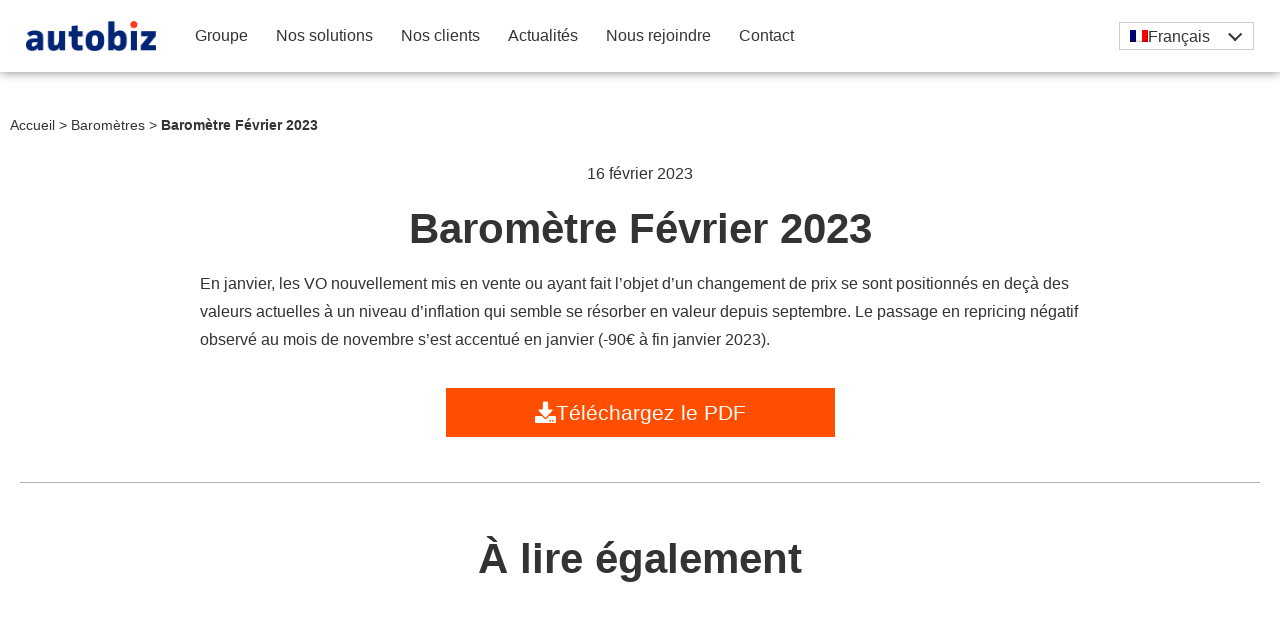

--- FILE ---
content_type: text/html; charset=UTF-8
request_url: https://corporate.autobiz.com/barometres/barometre-fevrier-2023/
body_size: 27963
content:
<!doctype html>
<html lang="fr-FR">
<head><meta charset="UTF-8"><script>if(navigator.userAgent.match(/MSIE|Internet Explorer/i)||navigator.userAgent.match(/Trident\/7\..*?rv:11/i)){var href=document.location.href;if(!href.match(/[?&]nowprocket/)){if(href.indexOf("?")==-1){if(href.indexOf("#")==-1){document.location.href=href+"?nowprocket=1"}else{document.location.href=href.replace("#","?nowprocket=1#")}}else{if(href.indexOf("#")==-1){document.location.href=href+"&nowprocket=1"}else{document.location.href=href.replace("#","&nowprocket=1#")}}}}</script><script>class RocketLazyLoadScripts{constructor(e){this.triggerEvents=e,this.eventOptions={passive:!0},this.userEventListener=this.triggerListener.bind(this),this.delayedScripts={normal:[],async:[],defer:[]},this.allJQueries=[]}_addUserInteractionListener(e){this.triggerEvents.forEach((t=>window.addEventListener(t,e.userEventListener,e.eventOptions)))}_removeUserInteractionListener(e){this.triggerEvents.forEach((t=>window.removeEventListener(t,e.userEventListener,e.eventOptions)))}triggerListener(){this._removeUserInteractionListener(this),"loading"===document.readyState?document.addEventListener("DOMContentLoaded",this._loadEverythingNow.bind(this)):this._loadEverythingNow()}async _loadEverythingNow(){this._delayEventListeners(),this._delayJQueryReady(this),this._handleDocumentWrite(),this._registerAllDelayedScripts(),this._preloadAllScripts(),await this._loadScriptsFromList(this.delayedScripts.normal),await this._loadScriptsFromList(this.delayedScripts.defer),await this._loadScriptsFromList(this.delayedScripts.async),await this._triggerDOMContentLoaded(),await this._triggerWindowLoad(),window.dispatchEvent(new Event("rocket-allScriptsLoaded"))}_registerAllDelayedScripts(){document.querySelectorAll("script[type=rocketlazyloadscript]").forEach((e=>{e.hasAttribute("src")?e.hasAttribute("async")&&!1!==e.async?this.delayedScripts.async.push(e):e.hasAttribute("defer")&&!1!==e.defer||"module"===e.getAttribute("data-rocket-type")?this.delayedScripts.defer.push(e):this.delayedScripts.normal.push(e):this.delayedScripts.normal.push(e)}))}async _transformScript(e){return await this._requestAnimFrame(),new Promise((t=>{const n=document.createElement("script");let r;[...e.attributes].forEach((e=>{let t=e.nodeName;"type"!==t&&("data-rocket-type"===t&&(t="type",r=e.nodeValue),n.setAttribute(t,e.nodeValue))})),e.hasAttribute("src")?(n.addEventListener("load",t),n.addEventListener("error",t)):(n.text=e.text,t()),e.parentNode.replaceChild(n,e)}))}async _loadScriptsFromList(e){const t=e.shift();return t?(await this._transformScript(t),this._loadScriptsFromList(e)):Promise.resolve()}_preloadAllScripts(){var e=document.createDocumentFragment();[...this.delayedScripts.normal,...this.delayedScripts.defer,...this.delayedScripts.async].forEach((t=>{const n=t.getAttribute("src");if(n){const t=document.createElement("link");t.href=n,t.rel="preload",t.as="script",e.appendChild(t)}})),document.head.appendChild(e)}_delayEventListeners(){let e={};function t(t,n){!function(t){function n(n){return e[t].eventsToRewrite.indexOf(n)>=0?"rocket-"+n:n}e[t]||(e[t]={originalFunctions:{add:t.addEventListener,remove:t.removeEventListener},eventsToRewrite:[]},t.addEventListener=function(){arguments[0]=n(arguments[0]),e[t].originalFunctions.add.apply(t,arguments)},t.removeEventListener=function(){arguments[0]=n(arguments[0]),e[t].originalFunctions.remove.apply(t,arguments)})}(t),e[t].eventsToRewrite.push(n)}function n(e,t){let n=e[t];Object.defineProperty(e,t,{get:()=>n||function(){},set(r){e["rocket"+t]=n=r}})}t(document,"DOMContentLoaded"),t(window,"DOMContentLoaded"),t(window,"load"),t(window,"pageshow"),t(document,"readystatechange"),n(document,"onreadystatechange"),n(window,"onload"),n(window,"onpageshow")}_delayJQueryReady(e){let t=window.jQuery;Object.defineProperty(window,"jQuery",{get:()=>t,set(n){if(n&&n.fn&&!e.allJQueries.includes(n)){n.fn.ready=n.fn.init.prototype.ready=function(t){e.domReadyFired?t.bind(document)(n):document.addEventListener("rocket-DOMContentLoaded",(()=>t.bind(document)(n)))};const t=n.fn.on;n.fn.on=n.fn.init.prototype.on=function(){if(this[0]===window){function e(e){return e.split(" ").map((e=>"load"===e||0===e.indexOf("load.")?"rocket-jquery-load":e)).join(" ")}"string"==typeof arguments[0]||arguments[0]instanceof String?arguments[0]=e(arguments[0]):"object"==typeof arguments[0]&&Object.keys(arguments[0]).forEach((t=>{delete Object.assign(arguments[0],{[e(t)]:arguments[0][t]})[t]}))}return t.apply(this,arguments),this},e.allJQueries.push(n)}t=n}})}async _triggerDOMContentLoaded(){this.domReadyFired=!0,await this._requestAnimFrame(),document.dispatchEvent(new Event("rocket-DOMContentLoaded")),await this._requestAnimFrame(),window.dispatchEvent(new Event("rocket-DOMContentLoaded")),await this._requestAnimFrame(),document.dispatchEvent(new Event("rocket-readystatechange")),await this._requestAnimFrame(),document.rocketonreadystatechange&&document.rocketonreadystatechange()}async _triggerWindowLoad(){await this._requestAnimFrame(),window.dispatchEvent(new Event("rocket-load")),await this._requestAnimFrame(),window.rocketonload&&window.rocketonload(),await this._requestAnimFrame(),this.allJQueries.forEach((e=>e(window).trigger("rocket-jquery-load"))),window.dispatchEvent(new Event("rocket-pageshow")),await this._requestAnimFrame(),window.rocketonpageshow&&window.rocketonpageshow()}_handleDocumentWrite(){const e=new Map;document.write=document.writeln=function(t){const n=document.currentScript,r=document.createRange(),i=n.parentElement;let o=e.get(n);void 0===o&&(o=n.nextSibling,e.set(n,o));const a=document.createDocumentFragment();r.setStart(a,0),a.appendChild(r.createContextualFragment(t)),i.insertBefore(a,o)}}async _requestAnimFrame(){return new Promise((e=>requestAnimationFrame(e)))}static run(){const e=new RocketLazyLoadScripts(["keydown","mousemove","touchmove","touchstart","touchend","wheel"]);e._addUserInteractionListener(e)}}RocketLazyLoadScripts.run();</script>
	
	<meta name="viewport" content="width=device-width, initial-scale=1">
	<link rel="profile" href="https://gmpg.org/xfn/11">
	<meta name='robots' content='index, follow, max-image-preview:large, max-snippet:-1, max-video-preview:-1' />
	<style>img:is([sizes="auto" i], [sizes^="auto," i]) { contain-intrinsic-size: 3000px 1500px }</style>
	
            <script data-no-defer="1" data-ezscrex="false" data-cfasync="false" data-pagespeed-no-defer data-cookieconsent="ignore">
                var ctPublicFunctions = {"_ajax_nonce":"29b168ea7a","_rest_nonce":"84944e83c9","_ajax_url":"\/wp-admin\/admin-ajax.php","_rest_url":"https:\/\/corporate.autobiz.com\/wp-json\/","data__cookies_type":"none","data__ajax_type":"rest","data__bot_detector_enabled":0,"data__frontend_data_log_enabled":1,"cookiePrefix":"","wprocket_detected":true,"host_url":"corporate.autobiz.com","text__ee_click_to_select":"Click to select the whole data","text__ee_original_email":"The complete one is","text__ee_got_it":"Got it","text__ee_blocked":"Blocked","text__ee_cannot_connect":"Cannot connect","text__ee_cannot_decode":"Can not decode email. Unknown reason","text__ee_email_decoder":"CleanTalk email decoder","text__ee_wait_for_decoding":"The magic is on the way!","text__ee_decoding_process":"Please wait a few seconds while we decode the contact data."}
            </script>
        
            <script data-no-defer="1" data-ezscrex="false" data-cfasync="false" data-pagespeed-no-defer data-cookieconsent="ignore">
                var ctPublic = {"_ajax_nonce":"29b168ea7a","settings__forms__check_internal":0,"settings__forms__check_external":0,"settings__forms__force_protection":0,"settings__forms__search_test":1,"settings__data__bot_detector_enabled":0,"settings__sfw__anti_crawler":0,"blog_home":"https:\/\/corporate.autobiz.com\/","pixel__setting":"3","pixel__enabled":true,"pixel__url":"https:\/\/moderate8-v4.cleantalk.org\/pixel\/d078714c171db996bd40f40e02eae264.gif","data__email_check_before_post":1,"data__email_check_exist_post":0,"data__cookies_type":"none","data__key_is_ok":true,"data__visible_fields_required":true,"wl_brandname":"Anti-Spam by CleanTalk","wl_brandname_short":"CleanTalk","ct_checkjs_key":"d798282c57bf48956d522957646a69b1febd42023f0afa1f253820e94290ff3d","emailEncoderPassKey":"421ac08d06a7ca13796ffa499ef02484","bot_detector_forms_excluded":"W10=","advancedCacheExists":true,"varnishCacheExists":false,"wc_ajax_add_to_cart":false,"theRealPerson":{"phrases":{"trpHeading":"The Real Person Badge!","trpContent1":"The commenter acts as a real person and verified as not a bot.","trpContent2":"A pass\u00e9 avec succ\u00e8s tous les tests contre les robots spammeurs. Anti-Spam par CleanTalk.","trpContentLearnMore":"En savoir plus"},"trpContentLink":"https:\/\/cleantalk.org\/the-real-person?utm_id=&amp;utm_term=&amp;utm_source=admin_side&amp;utm_medium=trp_badge&amp;utm_content=trp_badge_link_click&amp;utm_campaign=apbct_links","imgPersonUrl":"https:\/\/corporate.autobiz.com\/wp-content\/plugins\/cleantalk-spam-protect\/css\/images\/real_user.svg","imgShieldUrl":"https:\/\/corporate.autobiz.com\/wp-content\/plugins\/cleantalk-spam-protect\/css\/images\/shield.svg"}}
            </script>
        
	<!-- This site is optimized with the Yoast SEO plugin v26.3 - https://yoast.com/wordpress/plugins/seo/ -->
	<title>Baromètre Février 2023 - autobiz Corporate</title><link rel="stylesheet" href="https://corporate.autobiz.com/wp-content/cache/min/1/d00df7258217e55256f4ad0f58b6ff73.css" media="all" data-minify="1" />
	<meta name="description" content="En janvier, les VO nouvellement mis en vente ou ayant fait l&#039;objet d&#039;un changement de prix se sont positionnés en deçà des valeurs actuelles." />
	<link rel="canonical" href="https://corporate.autobiz.com/barometres/barometre-fevrier-2023/" />
	<meta property="og:locale" content="fr_FR" />
	<meta property="og:type" content="article" />
	<meta property="og:title" content="Baromètre Février 2023 - autobiz Corporate" />
	<meta property="og:description" content="En janvier, les VO nouvellement mis en vente ou ayant fait l&#039;objet d&#039;un changement de prix se sont positionnés en deçà des valeurs actuelles." />
	<meta property="og:url" content="https://corporate.autobiz.com/barometres/barometre-fevrier-2023/" />
	<meta property="og:site_name" content="autobiz Corporate" />
	<meta property="article:published_time" content="2023-02-16T14:51:00+00:00" />
	<meta property="article:modified_time" content="2025-01-28T13:15:19+00:00" />
	<meta name="author" content="solene" />
	<meta name="twitter:card" content="summary_large_image" />
	<meta name="twitter:label1" content="Écrit par" />
	<meta name="twitter:data1" content="solene" />
	<meta name="twitter:label2" content="Durée de lecture estimée" />
	<meta name="twitter:data2" content="1 minute" />
	<script type="application/ld+json" class="yoast-schema-graph">{"@context":"https://schema.org","@graph":[{"@type":"Article","@id":"https://corporate.autobiz.com/barometres/barometre-fevrier-2023/#article","isPartOf":{"@id":"https://corporate.autobiz.com/barometres/barometre-fevrier-2023/"},"author":{"name":"solene","@id":"https://corporate.autobiz.com/#/schema/person/9ae4aeeb57b606ec639da21578da0ae6"},"headline":"Baromètre Février 2023","datePublished":"2023-02-16T14:51:00+00:00","dateModified":"2025-01-28T13:15:19+00:00","mainEntityOfPage":{"@id":"https://corporate.autobiz.com/barometres/barometre-fevrier-2023/"},"wordCount":66,"publisher":{"@id":"https://corporate.autobiz.com/#organization"},"articleSection":["Baromètre VO","Baromètres"],"inLanguage":"fr-FR"},{"@type":"WebPage","@id":"https://corporate.autobiz.com/barometres/barometre-fevrier-2023/","url":"https://corporate.autobiz.com/barometres/barometre-fevrier-2023/","name":"Baromètre Février 2023 - autobiz Corporate","isPartOf":{"@id":"https://corporate.autobiz.com/#website"},"datePublished":"2023-02-16T14:51:00+00:00","dateModified":"2025-01-28T13:15:19+00:00","description":"En janvier, les VO nouvellement mis en vente ou ayant fait l'objet d'un changement de prix se sont positionnés en deçà des valeurs actuelles.","breadcrumb":{"@id":"https://corporate.autobiz.com/barometres/barometre-fevrier-2023/#breadcrumb"},"inLanguage":"fr-FR","potentialAction":[{"@type":"ReadAction","target":["https://corporate.autobiz.com/barometres/barometre-fevrier-2023/"]}]},{"@type":"BreadcrumbList","@id":"https://corporate.autobiz.com/barometres/barometre-fevrier-2023/#breadcrumb","itemListElement":[{"@type":"ListItem","position":1,"name":"Accueil","item":"https://corporate.autobiz.com/"},{"@type":"ListItem","position":2,"name":"Baromètres","item":"https://corporate.autobiz.com/category/barometres/"},{"@type":"ListItem","position":3,"name":"Baromètre Février 2023"}]},{"@type":"WebSite","@id":"https://corporate.autobiz.com/#website","url":"https://corporate.autobiz.com/","name":"autobiz Corporate","description":"Leader européen de la cotation automobile et de la reprise","publisher":{"@id":"https://corporate.autobiz.com/#organization"},"potentialAction":[{"@type":"SearchAction","target":{"@type":"EntryPoint","urlTemplate":"https://corporate.autobiz.com/?s={search_term_string}"},"query-input":{"@type":"PropertyValueSpecification","valueRequired":true,"valueName":"search_term_string"}}],"inLanguage":"fr-FR"},{"@type":"Organization","@id":"https://corporate.autobiz.com/#organization","name":"autobiz Corporate","url":"https://corporate.autobiz.com/","logo":{"@type":"ImageObject","inLanguage":"fr-FR","@id":"https://corporate.autobiz.com/#/schema/logo/image/","url":"https://corporate.autobiz.com/wp-content/uploads/2022/07/logo-autobiz.png","contentUrl":"https://corporate.autobiz.com/wp-content/uploads/2022/07/logo-autobiz.png","width":320,"height":76,"caption":"autobiz Corporate"},"image":{"@id":"https://corporate.autobiz.com/#/schema/logo/image/"}},{"@type":"Person","@id":"https://corporate.autobiz.com/#/schema/person/9ae4aeeb57b606ec639da21578da0ae6","name":"solene","image":{"@type":"ImageObject","inLanguage":"fr-FR","@id":"https://corporate.autobiz.com/#/schema/person/image/","url":"https://secure.gravatar.com/avatar/8d51eb61b9ec15233721a8008decd5047bf06b8e454fb4c7fb3435f71edd3303?s=96&d=mm&r=g","contentUrl":"https://secure.gravatar.com/avatar/8d51eb61b9ec15233721a8008decd5047bf06b8e454fb4c7fb3435f71edd3303?s=96&d=mm&r=g","caption":"solene"}}]}</script>
	<!-- / Yoast SEO plugin. -->


<link rel="alternate" type="application/rss+xml" title="autobiz Corporate &raquo; Flux" href="https://corporate.autobiz.com/feed/" />
<link rel="alternate" type="application/rss+xml" title="autobiz Corporate &raquo; Flux des commentaires" href="https://corporate.autobiz.com/comments/feed/" />
<script type="rocketlazyloadscript">
window._wpemojiSettings = {"baseUrl":"https:\/\/s.w.org\/images\/core\/emoji\/16.0.1\/72x72\/","ext":".png","svgUrl":"https:\/\/s.w.org\/images\/core\/emoji\/16.0.1\/svg\/","svgExt":".svg","source":{"concatemoji":"https:\/\/corporate.autobiz.com\/wp-includes\/js\/wp-emoji-release.min.js"}};
/*! This file is auto-generated */
!function(s,n){var o,i,e;function c(e){try{var t={supportTests:e,timestamp:(new Date).valueOf()};sessionStorage.setItem(o,JSON.stringify(t))}catch(e){}}function p(e,t,n){e.clearRect(0,0,e.canvas.width,e.canvas.height),e.fillText(t,0,0);var t=new Uint32Array(e.getImageData(0,0,e.canvas.width,e.canvas.height).data),a=(e.clearRect(0,0,e.canvas.width,e.canvas.height),e.fillText(n,0,0),new Uint32Array(e.getImageData(0,0,e.canvas.width,e.canvas.height).data));return t.every(function(e,t){return e===a[t]})}function u(e,t){e.clearRect(0,0,e.canvas.width,e.canvas.height),e.fillText(t,0,0);for(var n=e.getImageData(16,16,1,1),a=0;a<n.data.length;a++)if(0!==n.data[a])return!1;return!0}function f(e,t,n,a){switch(t){case"flag":return n(e,"\ud83c\udff3\ufe0f\u200d\u26a7\ufe0f","\ud83c\udff3\ufe0f\u200b\u26a7\ufe0f")?!1:!n(e,"\ud83c\udde8\ud83c\uddf6","\ud83c\udde8\u200b\ud83c\uddf6")&&!n(e,"\ud83c\udff4\udb40\udc67\udb40\udc62\udb40\udc65\udb40\udc6e\udb40\udc67\udb40\udc7f","\ud83c\udff4\u200b\udb40\udc67\u200b\udb40\udc62\u200b\udb40\udc65\u200b\udb40\udc6e\u200b\udb40\udc67\u200b\udb40\udc7f");case"emoji":return!a(e,"\ud83e\udedf")}return!1}function g(e,t,n,a){var r="undefined"!=typeof WorkerGlobalScope&&self instanceof WorkerGlobalScope?new OffscreenCanvas(300,150):s.createElement("canvas"),o=r.getContext("2d",{willReadFrequently:!0}),i=(o.textBaseline="top",o.font="600 32px Arial",{});return e.forEach(function(e){i[e]=t(o,e,n,a)}),i}function t(e){var t=s.createElement("script");t.src=e,t.defer=!0,s.head.appendChild(t)}"undefined"!=typeof Promise&&(o="wpEmojiSettingsSupports",i=["flag","emoji"],n.supports={everything:!0,everythingExceptFlag:!0},e=new Promise(function(e){s.addEventListener("DOMContentLoaded",e,{once:!0})}),new Promise(function(t){var n=function(){try{var e=JSON.parse(sessionStorage.getItem(o));if("object"==typeof e&&"number"==typeof e.timestamp&&(new Date).valueOf()<e.timestamp+604800&&"object"==typeof e.supportTests)return e.supportTests}catch(e){}return null}();if(!n){if("undefined"!=typeof Worker&&"undefined"!=typeof OffscreenCanvas&&"undefined"!=typeof URL&&URL.createObjectURL&&"undefined"!=typeof Blob)try{var e="postMessage("+g.toString()+"("+[JSON.stringify(i),f.toString(),p.toString(),u.toString()].join(",")+"));",a=new Blob([e],{type:"text/javascript"}),r=new Worker(URL.createObjectURL(a),{name:"wpTestEmojiSupports"});return void(r.onmessage=function(e){c(n=e.data),r.terminate(),t(n)})}catch(e){}c(n=g(i,f,p,u))}t(n)}).then(function(e){for(var t in e)n.supports[t]=e[t],n.supports.everything=n.supports.everything&&n.supports[t],"flag"!==t&&(n.supports.everythingExceptFlag=n.supports.everythingExceptFlag&&n.supports[t]);n.supports.everythingExceptFlag=n.supports.everythingExceptFlag&&!n.supports.flag,n.DOMReady=!1,n.readyCallback=function(){n.DOMReady=!0}}).then(function(){return e}).then(function(){var e;n.supports.everything||(n.readyCallback(),(e=n.source||{}).concatemoji?t(e.concatemoji):e.wpemoji&&e.twemoji&&(t(e.twemoji),t(e.wpemoji)))}))}((window,document),window._wpemojiSettings);
</script>
<style id='wp-emoji-styles-inline-css'>

	img.wp-smiley, img.emoji {
		display: inline !important;
		border: none !important;
		box-shadow: none !important;
		height: 1em !important;
		width: 1em !important;
		margin: 0 0.07em !important;
		vertical-align: -0.1em !important;
		background: none !important;
		padding: 0 !important;
	}
</style>
<style id='global-styles-inline-css'>
:root{--wp--preset--aspect-ratio--square: 1;--wp--preset--aspect-ratio--4-3: 4/3;--wp--preset--aspect-ratio--3-4: 3/4;--wp--preset--aspect-ratio--3-2: 3/2;--wp--preset--aspect-ratio--2-3: 2/3;--wp--preset--aspect-ratio--16-9: 16/9;--wp--preset--aspect-ratio--9-16: 9/16;--wp--preset--color--black: #000000;--wp--preset--color--cyan-bluish-gray: #abb8c3;--wp--preset--color--white: #ffffff;--wp--preset--color--pale-pink: #f78da7;--wp--preset--color--vivid-red: #cf2e2e;--wp--preset--color--luminous-vivid-orange: #ff6900;--wp--preset--color--luminous-vivid-amber: #fcb900;--wp--preset--color--light-green-cyan: #7bdcb5;--wp--preset--color--vivid-green-cyan: #00d084;--wp--preset--color--pale-cyan-blue: #8ed1fc;--wp--preset--color--vivid-cyan-blue: #0693e3;--wp--preset--color--vivid-purple: #9b51e0;--wp--preset--gradient--vivid-cyan-blue-to-vivid-purple: linear-gradient(135deg,rgba(6,147,227,1) 0%,rgb(155,81,224) 100%);--wp--preset--gradient--light-green-cyan-to-vivid-green-cyan: linear-gradient(135deg,rgb(122,220,180) 0%,rgb(0,208,130) 100%);--wp--preset--gradient--luminous-vivid-amber-to-luminous-vivid-orange: linear-gradient(135deg,rgba(252,185,0,1) 0%,rgba(255,105,0,1) 100%);--wp--preset--gradient--luminous-vivid-orange-to-vivid-red: linear-gradient(135deg,rgba(255,105,0,1) 0%,rgb(207,46,46) 100%);--wp--preset--gradient--very-light-gray-to-cyan-bluish-gray: linear-gradient(135deg,rgb(238,238,238) 0%,rgb(169,184,195) 100%);--wp--preset--gradient--cool-to-warm-spectrum: linear-gradient(135deg,rgb(74,234,220) 0%,rgb(151,120,209) 20%,rgb(207,42,186) 40%,rgb(238,44,130) 60%,rgb(251,105,98) 80%,rgb(254,248,76) 100%);--wp--preset--gradient--blush-light-purple: linear-gradient(135deg,rgb(255,206,236) 0%,rgb(152,150,240) 100%);--wp--preset--gradient--blush-bordeaux: linear-gradient(135deg,rgb(254,205,165) 0%,rgb(254,45,45) 50%,rgb(107,0,62) 100%);--wp--preset--gradient--luminous-dusk: linear-gradient(135deg,rgb(255,203,112) 0%,rgb(199,81,192) 50%,rgb(65,88,208) 100%);--wp--preset--gradient--pale-ocean: linear-gradient(135deg,rgb(255,245,203) 0%,rgb(182,227,212) 50%,rgb(51,167,181) 100%);--wp--preset--gradient--electric-grass: linear-gradient(135deg,rgb(202,248,128) 0%,rgb(113,206,126) 100%);--wp--preset--gradient--midnight: linear-gradient(135deg,rgb(2,3,129) 0%,rgb(40,116,252) 100%);--wp--preset--font-size--small: 13px;--wp--preset--font-size--medium: 20px;--wp--preset--font-size--large: 36px;--wp--preset--font-size--x-large: 42px;--wp--preset--spacing--20: 0.44rem;--wp--preset--spacing--30: 0.67rem;--wp--preset--spacing--40: 1rem;--wp--preset--spacing--50: 1.5rem;--wp--preset--spacing--60: 2.25rem;--wp--preset--spacing--70: 3.38rem;--wp--preset--spacing--80: 5.06rem;--wp--preset--shadow--natural: 6px 6px 9px rgba(0, 0, 0, 0.2);--wp--preset--shadow--deep: 12px 12px 50px rgba(0, 0, 0, 0.4);--wp--preset--shadow--sharp: 6px 6px 0px rgba(0, 0, 0, 0.2);--wp--preset--shadow--outlined: 6px 6px 0px -3px rgba(255, 255, 255, 1), 6px 6px rgba(0, 0, 0, 1);--wp--preset--shadow--crisp: 6px 6px 0px rgba(0, 0, 0, 1);}:root { --wp--style--global--content-size: 800px;--wp--style--global--wide-size: 1200px; }:where(body) { margin: 0; }.wp-site-blocks > .alignleft { float: left; margin-right: 2em; }.wp-site-blocks > .alignright { float: right; margin-left: 2em; }.wp-site-blocks > .aligncenter { justify-content: center; margin-left: auto; margin-right: auto; }:where(.wp-site-blocks) > * { margin-block-start: 24px; margin-block-end: 0; }:where(.wp-site-blocks) > :first-child { margin-block-start: 0; }:where(.wp-site-blocks) > :last-child { margin-block-end: 0; }:root { --wp--style--block-gap: 24px; }:root :where(.is-layout-flow) > :first-child{margin-block-start: 0;}:root :where(.is-layout-flow) > :last-child{margin-block-end: 0;}:root :where(.is-layout-flow) > *{margin-block-start: 24px;margin-block-end: 0;}:root :where(.is-layout-constrained) > :first-child{margin-block-start: 0;}:root :where(.is-layout-constrained) > :last-child{margin-block-end: 0;}:root :where(.is-layout-constrained) > *{margin-block-start: 24px;margin-block-end: 0;}:root :where(.is-layout-flex){gap: 24px;}:root :where(.is-layout-grid){gap: 24px;}.is-layout-flow > .alignleft{float: left;margin-inline-start: 0;margin-inline-end: 2em;}.is-layout-flow > .alignright{float: right;margin-inline-start: 2em;margin-inline-end: 0;}.is-layout-flow > .aligncenter{margin-left: auto !important;margin-right: auto !important;}.is-layout-constrained > .alignleft{float: left;margin-inline-start: 0;margin-inline-end: 2em;}.is-layout-constrained > .alignright{float: right;margin-inline-start: 2em;margin-inline-end: 0;}.is-layout-constrained > .aligncenter{margin-left: auto !important;margin-right: auto !important;}.is-layout-constrained > :where(:not(.alignleft):not(.alignright):not(.alignfull)){max-width: var(--wp--style--global--content-size);margin-left: auto !important;margin-right: auto !important;}.is-layout-constrained > .alignwide{max-width: var(--wp--style--global--wide-size);}body .is-layout-flex{display: flex;}.is-layout-flex{flex-wrap: wrap;align-items: center;}.is-layout-flex > :is(*, div){margin: 0;}body .is-layout-grid{display: grid;}.is-layout-grid > :is(*, div){margin: 0;}body{padding-top: 0px;padding-right: 0px;padding-bottom: 0px;padding-left: 0px;}a:where(:not(.wp-element-button)){text-decoration: underline;}:root :where(.wp-element-button, .wp-block-button__link){background-color: #32373c;border-width: 0;color: #fff;font-family: inherit;font-size: inherit;line-height: inherit;padding: calc(0.667em + 2px) calc(1.333em + 2px);text-decoration: none;}.has-black-color{color: var(--wp--preset--color--black) !important;}.has-cyan-bluish-gray-color{color: var(--wp--preset--color--cyan-bluish-gray) !important;}.has-white-color{color: var(--wp--preset--color--white) !important;}.has-pale-pink-color{color: var(--wp--preset--color--pale-pink) !important;}.has-vivid-red-color{color: var(--wp--preset--color--vivid-red) !important;}.has-luminous-vivid-orange-color{color: var(--wp--preset--color--luminous-vivid-orange) !important;}.has-luminous-vivid-amber-color{color: var(--wp--preset--color--luminous-vivid-amber) !important;}.has-light-green-cyan-color{color: var(--wp--preset--color--light-green-cyan) !important;}.has-vivid-green-cyan-color{color: var(--wp--preset--color--vivid-green-cyan) !important;}.has-pale-cyan-blue-color{color: var(--wp--preset--color--pale-cyan-blue) !important;}.has-vivid-cyan-blue-color{color: var(--wp--preset--color--vivid-cyan-blue) !important;}.has-vivid-purple-color{color: var(--wp--preset--color--vivid-purple) !important;}.has-black-background-color{background-color: var(--wp--preset--color--black) !important;}.has-cyan-bluish-gray-background-color{background-color: var(--wp--preset--color--cyan-bluish-gray) !important;}.has-white-background-color{background-color: var(--wp--preset--color--white) !important;}.has-pale-pink-background-color{background-color: var(--wp--preset--color--pale-pink) !important;}.has-vivid-red-background-color{background-color: var(--wp--preset--color--vivid-red) !important;}.has-luminous-vivid-orange-background-color{background-color: var(--wp--preset--color--luminous-vivid-orange) !important;}.has-luminous-vivid-amber-background-color{background-color: var(--wp--preset--color--luminous-vivid-amber) !important;}.has-light-green-cyan-background-color{background-color: var(--wp--preset--color--light-green-cyan) !important;}.has-vivid-green-cyan-background-color{background-color: var(--wp--preset--color--vivid-green-cyan) !important;}.has-pale-cyan-blue-background-color{background-color: var(--wp--preset--color--pale-cyan-blue) !important;}.has-vivid-cyan-blue-background-color{background-color: var(--wp--preset--color--vivid-cyan-blue) !important;}.has-vivid-purple-background-color{background-color: var(--wp--preset--color--vivid-purple) !important;}.has-black-border-color{border-color: var(--wp--preset--color--black) !important;}.has-cyan-bluish-gray-border-color{border-color: var(--wp--preset--color--cyan-bluish-gray) !important;}.has-white-border-color{border-color: var(--wp--preset--color--white) !important;}.has-pale-pink-border-color{border-color: var(--wp--preset--color--pale-pink) !important;}.has-vivid-red-border-color{border-color: var(--wp--preset--color--vivid-red) !important;}.has-luminous-vivid-orange-border-color{border-color: var(--wp--preset--color--luminous-vivid-orange) !important;}.has-luminous-vivid-amber-border-color{border-color: var(--wp--preset--color--luminous-vivid-amber) !important;}.has-light-green-cyan-border-color{border-color: var(--wp--preset--color--light-green-cyan) !important;}.has-vivid-green-cyan-border-color{border-color: var(--wp--preset--color--vivid-green-cyan) !important;}.has-pale-cyan-blue-border-color{border-color: var(--wp--preset--color--pale-cyan-blue) !important;}.has-vivid-cyan-blue-border-color{border-color: var(--wp--preset--color--vivid-cyan-blue) !important;}.has-vivid-purple-border-color{border-color: var(--wp--preset--color--vivid-purple) !important;}.has-vivid-cyan-blue-to-vivid-purple-gradient-background{background: var(--wp--preset--gradient--vivid-cyan-blue-to-vivid-purple) !important;}.has-light-green-cyan-to-vivid-green-cyan-gradient-background{background: var(--wp--preset--gradient--light-green-cyan-to-vivid-green-cyan) !important;}.has-luminous-vivid-amber-to-luminous-vivid-orange-gradient-background{background: var(--wp--preset--gradient--luminous-vivid-amber-to-luminous-vivid-orange) !important;}.has-luminous-vivid-orange-to-vivid-red-gradient-background{background: var(--wp--preset--gradient--luminous-vivid-orange-to-vivid-red) !important;}.has-very-light-gray-to-cyan-bluish-gray-gradient-background{background: var(--wp--preset--gradient--very-light-gray-to-cyan-bluish-gray) !important;}.has-cool-to-warm-spectrum-gradient-background{background: var(--wp--preset--gradient--cool-to-warm-spectrum) !important;}.has-blush-light-purple-gradient-background{background: var(--wp--preset--gradient--blush-light-purple) !important;}.has-blush-bordeaux-gradient-background{background: var(--wp--preset--gradient--blush-bordeaux) !important;}.has-luminous-dusk-gradient-background{background: var(--wp--preset--gradient--luminous-dusk) !important;}.has-pale-ocean-gradient-background{background: var(--wp--preset--gradient--pale-ocean) !important;}.has-electric-grass-gradient-background{background: var(--wp--preset--gradient--electric-grass) !important;}.has-midnight-gradient-background{background: var(--wp--preset--gradient--midnight) !important;}.has-small-font-size{font-size: var(--wp--preset--font-size--small) !important;}.has-medium-font-size{font-size: var(--wp--preset--font-size--medium) !important;}.has-large-font-size{font-size: var(--wp--preset--font-size--large) !important;}.has-x-large-font-size{font-size: var(--wp--preset--font-size--x-large) !important;}
:root :where(.wp-block-pullquote){font-size: 1.5em;line-height: 1.6;}
</style>























<script src="https://corporate.autobiz.com/wp-content/plugins/cleantalk-spam-protect/js/apbct-public-bundle_gathering.min.js?ver=6.66_1760948591" id="apbct-public-bundle_gathering.min-js-js" defer></script>
<script type="rocketlazyloadscript" src="https://corporate.autobiz.com/wp-content/plugins/sitepress-multilingual-cms/templates/language-switchers/legacy-dropdown/script.min.js?ver=1" id="wpml-legacy-dropdown-0-js" defer></script>
<script type="rocketlazyloadscript" src="https://corporate.autobiz.com/wp-includes/js/jquery/jquery.min.js?ver=3.7.1" id="jquery-core-js" defer></script>
<script type="rocketlazyloadscript" src="https://corporate.autobiz.com/wp-includes/js/jquery/jquery-migrate.min.js?ver=3.4.1" id="jquery-migrate-js" defer></script>
<script type="rocketlazyloadscript" src="https://corporate.autobiz.com/wp-content/themes/hello-theme-child-master/js/topbutton.js" id="Topbutton-js" defer></script>
<script type="rocketlazyloadscript" src="https://corporate.autobiz.com/wp-content/themes/hello-theme-child-master/js/tracking.js" id="Tracking-js" defer></script>
<script id="wpml-browser-redirect-js-extra">
var wpml_browser_redirect_params = {"pageLanguage":"fr","languageUrls":{"fr_fr":"https:\/\/corporate.autobiz.com\/barometres\/barometre-fevrier-2023\/","fr":"https:\/\/corporate.autobiz.com\/barometres\/barometre-fevrier-2023\/"},"cookie":{"name":"_icl_visitor_lang_js","domain":"corporate.autobiz.com","path":"\/","expiration":24}};
</script>
<script src="https://corporate.autobiz.com/wp-content/plugins/sitepress-multilingual-cms/dist/js/browser-redirect/app.js?ver=484900" id="wpml-browser-redirect-js" defer></script>
<link rel="https://api.w.org/" href="https://corporate.autobiz.com/wp-json/" /><link rel="alternate" title="JSON" type="application/json" href="https://corporate.autobiz.com/wp-json/wp/v2/posts/11756" /><link rel="EditURI" type="application/rsd+xml" title="RSD" href="https://corporate.autobiz.com/xmlrpc.php?rsd" />
<link rel='shortlink' href='https://corporate.autobiz.com/?p=11756' />
<link rel="alternate" title="oEmbed (JSON)" type="application/json+oembed" href="https://corporate.autobiz.com/wp-json/oembed/1.0/embed?url=https%3A%2F%2Fcorporate.autobiz.com%2Fbarometres%2Fbarometre-fevrier-2023%2F" />
<link rel="alternate" title="oEmbed (XML)" type="text/xml+oembed" href="https://corporate.autobiz.com/wp-json/oembed/1.0/embed?url=https%3A%2F%2Fcorporate.autobiz.com%2Fbarometres%2Fbarometre-fevrier-2023%2F&#038;format=xml" />
<meta name="generator" content="WPML ver:4.8.4 stt:1,4,3,27,41,2;" />
<meta name="description" content="En janvier, les VO nouvellement mis en vente ou ayant fait l&#039;objet d&#039;un changement de prix se sont positionnés en deçà des valeurs actuelles à un niveau d&#039;inflation qui semble se résorber en valeur depuis septembre. Le passage en repricing négatif observé au mois de novembre s&#039;est accentué en janvier (-90€ à fin janvier 2023).">
<meta name="generator" content="Elementor 3.32.4; features: additional_custom_breakpoints; settings: css_print_method-external, google_font-enabled, font_display-auto">
<!-- Google Tag Manager -->

<script type="rocketlazyloadscript">(function(w,d,s,l,i){w[l]=w[l]||[];w[l].push({'gtm.start':

new Date().getTime(),event:'gtm.js'});var f=d.getElementsByTagName(s)[0],

j=d.createElement(s),dl=l!='dataLayer'?'&l='+l:'';j.async=true;j.src=

'https://www.googletagmanager.com/gtm.js?id='+i+dl;f.parentNode.insertBefore(j,f);

})(window,document,'script','dataLayer','GTM-MDSLVPH');</script>

<!-- End Google Tag Manager -->
			<style>
				.e-con.e-parent:nth-of-type(n+4):not(.e-lazyloaded):not(.e-no-lazyload),
				.e-con.e-parent:nth-of-type(n+4):not(.e-lazyloaded):not(.e-no-lazyload) * {
					background-image: none !important;
				}
				@media screen and (max-height: 1024px) {
					.e-con.e-parent:nth-of-type(n+3):not(.e-lazyloaded):not(.e-no-lazyload),
					.e-con.e-parent:nth-of-type(n+3):not(.e-lazyloaded):not(.e-no-lazyload) * {
						background-image: none !important;
					}
				}
				@media screen and (max-height: 640px) {
					.e-con.e-parent:nth-of-type(n+2):not(.e-lazyloaded):not(.e-no-lazyload),
					.e-con.e-parent:nth-of-type(n+2):not(.e-lazyloaded):not(.e-no-lazyload) * {
						background-image: none !important;
					}
				}
			</style>
			<link rel="icon" href="https://corporate.autobiz.com/wp-content/uploads/2023/01/favicon-autobiz-150x150.png" sizes="32x32" />
<link rel="icon" href="https://corporate.autobiz.com/wp-content/uploads/2023/01/favicon-autobiz-300x300.png" sizes="192x192" />
<link rel="apple-touch-icon" href="https://corporate.autobiz.com/wp-content/uploads/2023/01/favicon-autobiz-300x300.png" />
<meta name="msapplication-TileImage" content="https://corporate.autobiz.com/wp-content/uploads/2023/01/favicon-autobiz-300x300.png" />
		<style id="wp-custom-css">
			
		</style>
		<noscript><style id="rocket-lazyload-nojs-css">.rll-youtube-player, [data-lazy-src]{display:none !important;}</style></noscript></head>
<body class="wp-singular post-template-default single single-post postid-11756 single-format-standard wp-embed-responsive wp-theme-hello-elementor wp-child-theme-hello-theme-child-master post-barometre-fevrier-2023 hello-elementor-default elementor-default elementor-kit-5 elementor-page elementor-page-11756">

<!-- Google Tag Manager (noscript) -->
<noscript><iframe src="https://www.googletagmanager.com/ns.html?id=GTM-MDSLVPH"

height="0" width="0" style="display:none;visibility:hidden"></iframe></noscript>
<!-- End Google Tag Manager (noscript) -->

<a class="skip-link screen-reader-text" href="#content">Aller au contenu</a>

		<header data-elementor-type="header" data-elementor-id="14" class="elementor elementor-14 elementor-location-header" data-elementor-post-type="elementor_library">
					<header class="elementor-section elementor-top-section elementor-element elementor-element-51553248 elementor-section-height-min-height tablet-space elementor-section-boxed elementor-section-height-default elementor-section-items-middle" data-id="51553248" data-element_type="section" data-settings="{&quot;background_background&quot;:&quot;classic&quot;,&quot;sticky&quot;:&quot;top&quot;,&quot;jet_parallax_layout_list&quot;:[],&quot;sticky_on&quot;:[&quot;desktop&quot;,&quot;tablet&quot;,&quot;mobile&quot;],&quot;sticky_offset&quot;:0,&quot;sticky_effects_offset&quot;:0,&quot;sticky_anchor_link_offset&quot;:0}">
						<div class="elementor-container elementor-column-gap-default">
					<div class="elementor-column elementor-col-50 elementor-top-column elementor-element elementor-element-34a5ab84 inverse-row" data-id="34a5ab84" data-element_type="column">
			<div class="elementor-widget-wrap elementor-element-populated">
						<div class="elementor-element elementor-element-37f31141 elementor-widget__width-initial elementor-widget-tablet__width-initial elementor-widget elementor-widget-image" data-id="37f31141" data-element_type="widget" data-widget_type="image.default">
				<div class="elementor-widget-container">
																<a href="https://corporate.autobiz.com">
							<img width="300" height="71" src="data:image/svg+xml,%3Csvg%20xmlns='http://www.w3.org/2000/svg'%20viewBox='0%200%20300%2071'%3E%3C/svg%3E" class="attachment-medium size-medium wp-image-30" alt="" data-lazy-srcset="https://corporate.autobiz.com/wp-content/uploads/2022/07/logo-autobiz-300x71.png 300w, https://corporate.autobiz.com/wp-content/uploads/2022/07/logo-autobiz.png 320w" data-lazy-sizes="(max-width: 300px) 100vw, 300px" data-lazy-src="https://corporate.autobiz.com/wp-content/uploads/2022/07/logo-autobiz-300x71.png" /><noscript><img width="300" height="71" src="https://corporate.autobiz.com/wp-content/uploads/2022/07/logo-autobiz-300x71.png" class="attachment-medium size-medium wp-image-30" alt="" srcset="https://corporate.autobiz.com/wp-content/uploads/2022/07/logo-autobiz-300x71.png 300w, https://corporate.autobiz.com/wp-content/uploads/2022/07/logo-autobiz.png 320w" sizes="(max-width: 300px) 100vw, 300px" /></noscript>								</a>
															</div>
				</div>
				<div class="elementor-element elementor-element-47674c07 elementor-nav-menu__align-start elementor-widget__width-initial elementor-nav-menu--stretch elementor-widget-tablet__width-initial elementor-nav-menu--dropdown-tablet elementor-nav-menu__text-align-aside elementor-nav-menu--toggle elementor-nav-menu--burger elementor-widget elementor-widget-nav-menu" data-id="47674c07" data-element_type="widget" data-settings="{&quot;full_width&quot;:&quot;stretch&quot;,&quot;layout&quot;:&quot;horizontal&quot;,&quot;submenu_icon&quot;:{&quot;value&quot;:&quot;&lt;i class=\&quot;fas fa-caret-down\&quot; aria-hidden=\&quot;true\&quot;&gt;&lt;\/i&gt;&quot;,&quot;library&quot;:&quot;fa-solid&quot;},&quot;toggle&quot;:&quot;burger&quot;}" data-widget_type="nav-menu.default">
				<div class="elementor-widget-container">
								<nav aria-label="Menu" class="elementor-nav-menu--main elementor-nav-menu__container elementor-nav-menu--layout-horizontal e--pointer-none">
				<ul id="menu-1-47674c07" class="elementor-nav-menu"><li class="menu-item menu-item-type-post_type menu-item-object-page menu-item-has-children menu-item-23622"><a href="https://corporate.autobiz.com/groupe/" class="elementor-item">Groupe</a>
<ul class="sub-menu elementor-nav-menu--dropdown">
	<li class="menu-item menu-item-type-custom menu-item-object-custom menu-item-23643"><a href="https://corporate.autobiz.com/groupe/#about" class="elementor-sub-item elementor-item-anchor">Qui sommes-nous</a></li>
	<li class="menu-item menu-item-type-custom menu-item-object-custom menu-item-23647"><a href="https://corporate.autobiz.com/groupe/#presence" class="elementor-sub-item elementor-item-anchor">Présence dans le monde</a></li>
	<li class="menu-item menu-item-type-custom menu-item-object-custom menu-item-23648"><a href="https://corporate.autobiz.com/groupe/#management" class="elementor-sub-item elementor-item-anchor">Équipe de direction</a></li>
</ul>
</li>
<li class="menu-item menu-item-type-post_type menu-item-object-page menu-item-2400"><a href="https://corporate.autobiz.com/nos-solutions/" class="elementor-item">Nos solutions</a></li>
<li class="menu-item menu-item-type-post_type menu-item-object-page menu-item-1094"><a href="https://corporate.autobiz.com/nos-clients/" class="elementor-item">Nos clients</a></li>
<li class="menu-item menu-item-type-post_type menu-item-object-page menu-item-1383"><a href="https://corporate.autobiz.com/nos-actualites/" class="elementor-item">Actualités</a></li>
<li class="menu-item menu-item-type-post_type menu-item-object-page menu-item-2071"><a href="https://corporate.autobiz.com/carrieres/" class="elementor-item">Nous rejoindre</a></li>
<li class="contact-menu-item menu-item menu-item-type-post_type menu-item-object-page menu-item-1830"><a href="https://corporate.autobiz.com/contact/" class="elementor-item">Contact</a></li>
</ul>			</nav>
					<div class="elementor-menu-toggle" role="button" tabindex="0" aria-label="Menu Toggle" aria-expanded="false">
			<i aria-hidden="true" role="presentation" class="elementor-menu-toggle__icon--open eicon-menu-bar"></i><i aria-hidden="true" role="presentation" class="elementor-menu-toggle__icon--close eicon-close"></i>		</div>
					<nav class="elementor-nav-menu--dropdown elementor-nav-menu__container" aria-hidden="true">
				<ul id="menu-2-47674c07" class="elementor-nav-menu"><li class="menu-item menu-item-type-post_type menu-item-object-page menu-item-has-children menu-item-23622"><a href="https://corporate.autobiz.com/groupe/" class="elementor-item" tabindex="-1">Groupe</a>
<ul class="sub-menu elementor-nav-menu--dropdown">
	<li class="menu-item menu-item-type-custom menu-item-object-custom menu-item-23643"><a href="https://corporate.autobiz.com/groupe/#about" class="elementor-sub-item elementor-item-anchor" tabindex="-1">Qui sommes-nous</a></li>
	<li class="menu-item menu-item-type-custom menu-item-object-custom menu-item-23647"><a href="https://corporate.autobiz.com/groupe/#presence" class="elementor-sub-item elementor-item-anchor" tabindex="-1">Présence dans le monde</a></li>
	<li class="menu-item menu-item-type-custom menu-item-object-custom menu-item-23648"><a href="https://corporate.autobiz.com/groupe/#management" class="elementor-sub-item elementor-item-anchor" tabindex="-1">Équipe de direction</a></li>
</ul>
</li>
<li class="menu-item menu-item-type-post_type menu-item-object-page menu-item-2400"><a href="https://corporate.autobiz.com/nos-solutions/" class="elementor-item" tabindex="-1">Nos solutions</a></li>
<li class="menu-item menu-item-type-post_type menu-item-object-page menu-item-1094"><a href="https://corporate.autobiz.com/nos-clients/" class="elementor-item" tabindex="-1">Nos clients</a></li>
<li class="menu-item menu-item-type-post_type menu-item-object-page menu-item-1383"><a href="https://corporate.autobiz.com/nos-actualites/" class="elementor-item" tabindex="-1">Actualités</a></li>
<li class="menu-item menu-item-type-post_type menu-item-object-page menu-item-2071"><a href="https://corporate.autobiz.com/carrieres/" class="elementor-item" tabindex="-1">Nous rejoindre</a></li>
<li class="contact-menu-item menu-item menu-item-type-post_type menu-item-object-page menu-item-1830"><a href="https://corporate.autobiz.com/contact/" class="elementor-item" tabindex="-1">Contact</a></li>
</ul>			</nav>
						</div>
				</div>
					</div>
		</div>
				<div class="elementor-column elementor-col-50 elementor-top-column elementor-element elementor-element-362014c6 elementor-hidden-phone wpml-show" data-id="362014c6" data-element_type="column">
			<div class="elementor-widget-wrap elementor-element-populated">
						<div class="elementor-element elementor-element-1a92ee6 elementor-widget elementor-widget-wpml-language-switcher" data-id="1a92ee6" data-element_type="widget" data-widget_type="wpml-language-switcher.default">
				<div class="elementor-widget-container">
					<div class="wpml-elementor-ls">
<div
	 class="wpml-ls-statics-shortcode_actions wpml-ls wpml-ls-legacy-dropdown js-wpml-ls-legacy-dropdown">
	<ul role="menu">

		<li role="none" tabindex="0" class="wpml-ls-slot-shortcode_actions wpml-ls-item wpml-ls-item-fr wpml-ls-current-language wpml-ls-first-item wpml-ls-last-item wpml-ls-item-legacy-dropdown">
			<a href="#" class="js-wpml-ls-item-toggle wpml-ls-item-toggle" role="menuitem" title="Passer à Français">
                                                    <img width="18" height="12"
            class="wpml-ls-flag"
            src="data:image/svg+xml,%3Csvg%20xmlns='http://www.w3.org/2000/svg'%20viewBox='0%200%2018%2012'%3E%3C/svg%3E"
            alt=""
            width=18
            height=12
    data-lazy-src="https://corporate.autobiz.com/wp-content/plugins/sitepress-multilingual-cms/res/flags/fr.png" /><noscript><img width="18" height="12"
            class="wpml-ls-flag"
            src="https://corporate.autobiz.com/wp-content/plugins/sitepress-multilingual-cms/res/flags/fr.png"
            alt=""
            width=18
            height=12
    /></noscript><span class="wpml-ls-native" role="menuitem">Français</span></a>

			<ul class="wpml-ls-sub-menu" role="menu">
							</ul>

		</li>

	</ul>
</div>
</div>				</div>
				</div>
					</div>
		</div>
					</div>
		</header>
				</header>
		
<main id="content" class="site-main post-11756 post type-post status-publish format-standard hentry category-barometre-vo category-barometres">

	
	<div class="page-content">
				<div data-elementor-type="wp-post" data-elementor-id="11756" class="elementor elementor-11756" data-elementor-post-type="post">
						<section class="elementor-section elementor-top-section elementor-element elementor-element-4ef7d2c8 elementor-hidden-mobile elementor-section-boxed elementor-section-height-default elementor-section-height-default" data-id="4ef7d2c8" data-element_type="section" data-settings="{&quot;jet_parallax_layout_list&quot;:[]}">
						<div class="elementor-container elementor-column-gap-default">
					<div class="elementor-column elementor-col-100 elementor-top-column elementor-element elementor-element-e84cd54" data-id="e84cd54" data-element_type="column">
			<div class="elementor-widget-wrap elementor-element-populated">
						<div class="elementor-element elementor-element-466b9ad8 elementor-widget elementor-widget-breadcrumbs" data-id="466b9ad8" data-element_type="widget" data-widget_type="breadcrumbs.default">
				<div class="elementor-widget-container">
					<p id="breadcrumbs"><span><span><a href="https://corporate.autobiz.com/">Accueil</a></span> &gt; <span><a href="https://corporate.autobiz.com/category/barometres/">Baromètres</a></span> &gt; <span class="breadcrumb_last" aria-current="page"><strong>Baromètre Février 2023</strong></span></span></p>				</div>
				</div>
					</div>
		</div>
					</div>
		</section>
				<section class="elementor-section elementor-top-section elementor-element elementor-element-700ed76b elementor-section-boxed elementor-section-height-default elementor-section-height-default" data-id="700ed76b" data-element_type="section" data-settings="{&quot;jet_parallax_layout_list&quot;:[]}">
						<div class="elementor-container elementor-column-gap-default">
					<div class="elementor-column elementor-col-100 elementor-top-column elementor-element elementor-element-7c0fb403" data-id="7c0fb403" data-element_type="column">
			<div class="elementor-widget-wrap elementor-element-populated">
						<div class="elementor-element elementor-element-7ce8c848 elementor-widget elementor-widget-text-editor" data-id="7ce8c848" data-element_type="widget" data-widget_type="text-editor.default">
				<div class="elementor-widget-container">
									16 février 2023								</div>
				</div>
				<div class="elementor-element elementor-element-2e48a0b8 elementor-widget__width-initial elementor-widget elementor-widget-heading" data-id="2e48a0b8" data-element_type="widget" data-widget_type="heading.default">
				<div class="elementor-widget-container">
					<h1 class="elementor-heading-title elementor-size-default">Baromètre Février 2023</h1>				</div>
				</div>
					</div>
		</div>
					</div>
		</section>
				<section class="elementor-section elementor-top-section elementor-element elementor-element-2b5e0bfd elementor-section-boxed elementor-section-height-default elementor-section-height-default" data-id="2b5e0bfd" data-element_type="section" data-settings="{&quot;jet_parallax_layout_list&quot;:[]}">
						<div class="elementor-container elementor-column-gap-default">
					<div class="elementor-column elementor-col-100 elementor-top-column elementor-element elementor-element-4ef02895" data-id="4ef02895" data-element_type="column">
			<div class="elementor-widget-wrap elementor-element-populated">
						<div class="elementor-element elementor-element-3f2d762b elementor-widget elementor-widget-text-editor" data-id="3f2d762b" data-element_type="widget" data-widget_type="text-editor.default">
				<div class="elementor-widget-container">
									<p>En janvier, les VO nouvellement mis en vente ou ayant fait l&rsquo;objet d&rsquo;un changement de prix se sont positionnés en deçà des valeurs actuelles à un niveau d&rsquo;inflation qui semble se résorber en valeur depuis septembre. Le passage en repricing négatif observé au mois de novembre s&rsquo;est accentué en janvier (-90€ à fin janvier 2023).</p>								</div>
				</div>
				<div class="elementor-element elementor-element-1402f971 elementor-align-center elementor-widget elementor-widget-button" data-id="1402f971" data-element_type="widget" data-widget_type="button.default">
				<div class="elementor-widget-container">
									<div class="elementor-button-wrapper">
					<a class="elementor-button elementor-button-link elementor-size-sm" href="https://corporate.autobiz.com/wp-content/uploads/2023/04/Barometre-fevrier-2023.pdf" target="_blank">
						<span class="elementor-button-content-wrapper">
						<span class="elementor-button-icon">
				<i aria-hidden="true" class="fas fa-download"></i>			</span>
									<span class="elementor-button-text">Téléchargez le PDF</span>
					</span>
					</a>
				</div>
								</div>
				</div>
					</div>
		</div>
					</div>
		</section>
				<section class="elementor-section elementor-top-section elementor-element elementor-element-7f96330d elementor-section-boxed elementor-section-height-default elementor-section-height-default" data-id="7f96330d" data-element_type="section" data-settings="{&quot;jet_parallax_layout_list&quot;:[]}">
						<div class="elementor-container elementor-column-gap-default">
					<div class="elementor-column elementor-col-100 elementor-top-column elementor-element elementor-element-493f81ea" data-id="493f81ea" data-element_type="column">
			<div class="elementor-widget-wrap elementor-element-populated">
						<div class="elementor-element elementor-element-7921724a elementor-widget elementor-widget-shortcode" data-id="7921724a" data-element_type="widget" data-widget_type="shortcode.default">
				<div class="elementor-widget-container">
							<div class="elementor-shortcode">		<div data-elementor-type="page" data-elementor-id="3008" class="elementor elementor-3008" data-elementor-post-type="elementor_library">
						<section class="elementor-section elementor-top-section elementor-element elementor-element-e866364 elementor-section-boxed elementor-section-height-default elementor-section-height-default" data-id="e866364" data-element_type="section" data-settings="{&quot;jet_parallax_layout_list&quot;:[]}">
						<div class="elementor-container elementor-column-gap-default">
					<div class="elementor-column elementor-col-100 elementor-top-column elementor-element elementor-element-e5a5277" data-id="e5a5277" data-element_type="column">
			<div class="elementor-widget-wrap elementor-element-populated">
						<div class="elementor-element elementor-element-024f141 elementor-widget-divider--view-line elementor-widget elementor-widget-divider" data-id="024f141" data-element_type="widget" data-widget_type="divider.default">
				<div class="elementor-widget-container">
							<div class="elementor-divider">
			<span class="elementor-divider-separator">
						</span>
		</div>
						</div>
				</div>
					</div>
		</div>
					</div>
		</section>
				<section class="elementor-section elementor-top-section elementor-element elementor-element-e51e963 elementor-section-boxed elementor-section-height-default elementor-section-height-default" data-id="e51e963" data-element_type="section" data-settings="{&quot;jet_parallax_layout_list&quot;:[]}">
						<div class="elementor-container elementor-column-gap-default">
					<div class="elementor-column elementor-col-100 elementor-top-column elementor-element elementor-element-e9a263e" data-id="e9a263e" data-element_type="column">
			<div class="elementor-widget-wrap elementor-element-populated">
						<div class="elementor-element elementor-element-b8f7976 elementor-widget elementor-widget-heading" data-id="b8f7976" data-element_type="widget" data-widget_type="heading.default">
				<div class="elementor-widget-container">
					<h2 class="elementor-heading-title elementor-size-default">À lire également</h2>				</div>
				</div>
				<div class="elementor-element elementor-element-40755c2 communique-carousel overflow-h elementor-widget elementor-widget-jet-posts" data-id="40755c2" data-element_type="widget" data-settings="{&quot;columns_tablet&quot;:&quot;2&quot;,&quot;columns_mobile&quot;:&quot;1&quot;,&quot;columns&quot;:3,&quot;slides_to_scroll&quot;:&quot;1&quot;}" data-widget_type="jet-posts.default">
				<div class="elementor-widget-container">
					<div class="elementor-jet-posts jet-elements"><div class="jet-carousel elementor-slick-slider" data-slider_options="{&quot;autoplaySpeed&quot;:5000,&quot;autoplay&quot;:true,&quot;infinite&quot;:true,&quot;pauseOnHover&quot;:false,&quot;speed&quot;:500,&quot;arrows&quot;:true,&quot;dots&quot;:false,&quot;slidesToScroll&quot;:1,&quot;prevArrow&quot;:&quot;.jet-posts__prev-arrow-40755c2&quot;,&quot;nextArrow&quot;:&quot;.jet-posts__next-arrow-40755c2&quot;,&quot;rtl&quot;:false}" dir="ltr"><div class="jet-posts col-row  jet-equal-cols"><div class="jet-posts__prev-arrow-40755c2 jet-arrow prev-arrow"><i aria-hidden="true" class="fas fa-angle-left"></i></div><div class="jet-posts__next-arrow-40755c2 jet-arrow next-arrow"><i aria-hidden="true" class="fas fa-angle-right"></i></div><div class="jet-posts__item">
	<div class="jet-posts__inner-box"><div class="jet-posts__inner-content"><h4 class="entry-title"><a href="https://corporate.autobiz.com/de/barometer-de/online-neuwagen-leads-barometer-oktober-2025/" target="">Online-Neuwagen-Leads-Barometer – Oktober 2025</a></h4><div class="post-meta"><span class="post__date post-meta__item"><a href="https://corporate.autobiz.com/de/2025/10/24/"  class="post__date-link" ><time datetime="2025-10-24T16:21:02+02:00" title="2025-10-24T16:21:02+02:00">24 Oktober 2025</time></a></span></div><div class="entry-excerpt">Entdecken Sie das neueste autobizDigital Barometer, eine monatliche Analyse der Neuwagen-Leads, die Ihnen hilft, Trends zu verfolgen und Ihre Strategie&hellip;</div><div class="jet-more-wrap"><a href="https://corporate.autobiz.com/de/barometer-de/online-neuwagen-leads-barometer-oktober-2025/" class="btn btn-primary elementor-button elementor-size-md jet-more" target=""><span class="btn__text">En savoir plus</span><span class="jet-elements-icon jet-more-icon"><i aria-hidden="true" class="fas fa-caret-right"></i></span></a></div></div></div>
</div>
<div class="jet-posts__item">
	<div class="jet-posts__inner-box"><div class="jet-posts__inner-content"><h4 class="entry-title"><a href="https://corporate.autobiz.com/de/barometer-de/online-neuwagen-leads-barometer-september-2025/" target="">Online-Neuwagen-Leads-Barometer – September 2025</a></h4><div class="post-meta"><span class="post__date post-meta__item"><a href="https://corporate.autobiz.com/de/2025/09/24/"  class="post__date-link" ><time datetime="2025-09-24T15:39:16+02:00" title="2025-09-24T15:39:16+02:00">24 September 2025</time></a></span></div><div class="entry-excerpt">Entdecken Sie das neueste autobizDigital Barometer, eine monatliche Analyse der Neuwagen-Leads, die Ihnen hilft, Trends zu verfolgen und Ihre Strategie&hellip;</div><div class="jet-more-wrap"><a href="https://corporate.autobiz.com/de/barometer-de/online-neuwagen-leads-barometer-september-2025/" class="btn btn-primary elementor-button elementor-size-md jet-more" target=""><span class="btn__text">En savoir plus</span><span class="jet-elements-icon jet-more-icon"><i aria-hidden="true" class="fas fa-caret-right"></i></span></a></div></div></div>
</div>
<div class="jet-posts__item">
	<div class="jet-posts__inner-box"><div class="jet-posts__inner-content"><h4 class="entry-title"><a href="https://corporate.autobiz.com/de/barometer-de/online-neuwagen-leads-barometer-juli-2025/" target="">Online-Neuwagen-Leads-Barometer – Juli 2025</a></h4><div class="post-meta"><span class="post__date post-meta__item"><a href="https://corporate.autobiz.com/de/2025/08/25/"  class="post__date-link" ><time datetime="2025-08-25T10:41:08+02:00" title="2025-08-25T10:41:08+02:00">25 August 2025</time></a></span></div><div class="entry-excerpt">Entdecken Sie das neueste autobizDigital Barometer, eine monatliche Analyse der Neuwagen-Leads, die Ihnen hilft, Trends zu verfolgen und Ihre Strategie&hellip;</div><div class="jet-more-wrap"><a href="https://corporate.autobiz.com/de/barometer-de/online-neuwagen-leads-barometer-juli-2025/" class="btn btn-primary elementor-button elementor-size-md jet-more" target=""><span class="btn__text">En savoir plus</span><span class="jet-elements-icon jet-more-icon"><i aria-hidden="true" class="fas fa-caret-right"></i></span></a></div></div></div>
</div>
<div class="jet-posts__item">
	<div class="jet-posts__inner-box"><div class="jet-posts__inner-content"><h4 class="entry-title"><a href="https://corporate.autobiz.com/de/barometer-de/online-neuwagen-leads-barometer-juni-2025/" target="">Online-Neuwagen-Leads-Barometer – Juni 2025</a></h4><div class="post-meta"><span class="post__date post-meta__item"><a href="https://corporate.autobiz.com/de/2025/08/25/"  class="post__date-link" ><time datetime="2025-08-25T10:40:38+02:00" title="2025-08-25T10:40:38+02:00">25 August 2025</time></a></span></div><div class="entry-excerpt">Entdecken Sie das neueste autobizDigital Barometer, eine monatliche Analyse der Neuwagen-Leads, die Ihnen hilft, Trends zu verfolgen und Ihre Strategie&hellip;</div><div class="jet-more-wrap"><a href="https://corporate.autobiz.com/de/barometer-de/online-neuwagen-leads-barometer-juni-2025/" class="btn btn-primary elementor-button elementor-size-md jet-more" target=""><span class="btn__text">En savoir plus</span><span class="jet-elements-icon jet-more-icon"><i aria-hidden="true" class="fas fa-caret-right"></i></span></a></div></div></div>
</div>
<div class="jet-posts__item">
	<div class="jet-posts__inner-box"><div class="jet-posts__inner-content"><h4 class="entry-title"><a href="https://corporate.autobiz.com/de/barometer-de/online-neuwagen-leads-barometer-mai-2025-2/" target="">Online-Neuwagen-Leads-Barometer – Mai 2025</a></h4><div class="post-meta"><span class="post__date post-meta__item"><a href="https://corporate.autobiz.com/de/2025/08/25/"  class="post__date-link" ><time datetime="2025-08-25T10:39:57+02:00" title="2025-08-25T10:39:57+02:00">25 August 2025</time></a></span></div><div class="entry-excerpt">Entdecken Sie das neueste autobizDigital Barometer, eine monatliche Analyse der Neuwagen-Leads, die Ihnen hilft, Trends zu verfolgen und Ihre Strategie&hellip;</div><div class="jet-more-wrap"><a href="https://corporate.autobiz.com/de/barometer-de/online-neuwagen-leads-barometer-mai-2025-2/" class="btn btn-primary elementor-button elementor-size-md jet-more" target=""><span class="btn__text">En savoir plus</span><span class="jet-elements-icon jet-more-icon"><i aria-hidden="true" class="fas fa-caret-right"></i></span></a></div></div></div>
</div>
<div class="jet-posts__item">
	<div class="jet-posts__inner-box"><div class="jet-posts__inner-content"><h4 class="entry-title"><a href="https://corporate.autobiz.com/de/barometer-de/online-neuwagen-leads-barometer-mai-2025/" target="">Online-Neuwagen-Leads-Barometer – Mai 2025</a></h4><div class="post-meta"><span class="post__date post-meta__item"><a href="https://corporate.autobiz.com/de/2025/05/22/"  class="post__date-link" ><time datetime="2025-05-22T10:58:36+02:00" title="2025-05-22T10:58:36+02:00">22 Mai 2025</time></a></span></div><div class="entry-excerpt">Entdecken Sie das neueste autobizDigital Barometer, eine monatliche Analyse der Neuwagen-Leads, die Ihnen hilft, Trends zu verfolgen und Ihre Strategie&hellip;</div><div class="jet-more-wrap"><a href="https://corporate.autobiz.com/de/barometer-de/online-neuwagen-leads-barometer-mai-2025/" class="btn btn-primary elementor-button elementor-size-md jet-more" target=""><span class="btn__text">En savoir plus</span><span class="jet-elements-icon jet-more-icon"><i aria-hidden="true" class="fas fa-caret-right"></i></span></a></div></div></div>
</div>
</div>
</div></div>				</div>
				</div>
				<div class="elementor-element elementor-element-bde37e8 elementor-align-center elementor-widget elementor-widget-button" data-id="bde37e8" data-element_type="widget" data-widget_type="button.default">
				<div class="elementor-widget-container">
									<div class="elementor-button-wrapper">
					<a class="elementor-button elementor-button-link elementor-size-sm" href="https://corporate.autobiz.com/nos-actualites/nos-barometres/">
						<span class="elementor-button-content-wrapper">
									<span class="elementor-button-text">Tous nos baromètres</span>
					</span>
					</a>
				</div>
								</div>
				</div>
					</div>
		</div>
					</div>
		</section>
				</div>
		</div>
						</div>
				</div>
					</div>
		</div>
					</div>
		</section>
				</div>
		
		
			</div>

	
</main>

			<footer data-elementor-type="footer" data-elementor-id="970" class="elementor elementor-970 elementor-location-footer" data-elementor-post-type="elementor_library">
					<section class="elementor-section elementor-top-section elementor-element elementor-element-51b8bf4 elementor-section-boxed elementor-section-height-default elementor-section-height-default" data-id="51b8bf4" data-element_type="section" data-settings="{&quot;jet_parallax_layout_list&quot;:[],&quot;background_background&quot;:&quot;classic&quot;}">
						<div class="elementor-container elementor-column-gap-default">
					<div class="elementor-column elementor-col-100 elementor-top-column elementor-element elementor-element-c3d2903" data-id="c3d2903" data-element_type="column">
			<div class="elementor-widget-wrap elementor-element-populated">
						<section class="elementor-section elementor-inner-section elementor-element elementor-element-04993da elementor-section-boxed elementor-section-height-default elementor-section-height-default" data-id="04993da" data-element_type="section" data-settings="{&quot;jet_parallax_layout_list&quot;:[],&quot;background_background&quot;:&quot;classic&quot;}">
						<div class="elementor-container elementor-column-gap-default">
					<div class="elementor-column elementor-col-33 elementor-inner-column elementor-element elementor-element-6540248" data-id="6540248" data-element_type="column">
			<div class="elementor-widget-wrap elementor-element-populated">
						<div class="elementor-element elementor-element-7814f35 elementor-widget elementor-widget-heading" data-id="7814f35" data-element_type="widget" data-widget_type="heading.default">
				<div class="elementor-widget-container">
					<h4 class="elementor-heading-title elementor-size-default">Informations</h4>				</div>
				</div>
				<div class="elementor-element elementor-element-b2b48b5 elementor-icon-list--layout-traditional elementor-list-item-link-full_width elementor-widget elementor-widget-icon-list" data-id="b2b48b5" data-element_type="widget" data-widget_type="icon-list.default">
				<div class="elementor-widget-container">
							<ul class="elementor-icon-list-items">
							<li class="elementor-icon-list-item">
											<a href="https://corporate.autobiz.com/contact/">

											<span class="elementor-icon-list-text">Nous contacter</span>
											</a>
									</li>
								<li class="elementor-icon-list-item">
											<a href="https://corporate.autobiz.com/mentions-legales/">

											<span class="elementor-icon-list-text">Mentions légales</span>
											</a>
									</li>
								<li class="elementor-icon-list-item">
											<a href="https://corporate.autobiz.com/politique-de-confidentialite/">

											<span class="elementor-icon-list-text">Politique de confidentialité</span>
											</a>
									</li>
						</ul>
						</div>
				</div>
				<div class="elementor-element elementor-element-faf991d elementor-widget elementor-widget-html" data-id="faf991d" data-element_type="widget" data-widget_type="html.default">
				<div class="elementor-widget-container">
					<ul class="elementor-icon-list-items">
    <li class="elementor-icon-list-item">			<a href="javascript:Didomi.preferences.show()">Gérer les cookies</a>
	</li>
</ul>				</div>
				</div>
					</div>
		</div>
				<div class="elementor-column elementor-col-33 elementor-inner-column elementor-element elementor-element-44d88e9" data-id="44d88e9" data-element_type="column">
			<div class="elementor-widget-wrap elementor-element-populated">
						<div class="elementor-element elementor-element-74644d1 elementor-widget elementor-widget-heading" data-id="74644d1" data-element_type="widget" data-widget_type="heading.default">
				<div class="elementor-widget-container">
					<h4 class="elementor-heading-title elementor-size-default">Suivez nous sur</h4>				</div>
				</div>
				<div class="elementor-element elementor-element-7db9dc9 elementor-icon-list--layout-traditional elementor-list-item-link-full_width elementor-widget elementor-widget-icon-list" data-id="7db9dc9" data-element_type="widget" data-widget_type="icon-list.default">
				<div class="elementor-widget-container">
							<ul class="elementor-icon-list-items">
							<li class="elementor-icon-list-item">
											<a href="https://www.linkedin.com/company/autobiz-corporate/mycompany/?viewAsMember=true" target="_blank">

												<span class="elementor-icon-list-icon">
							<i aria-hidden="true" class="fab fa-linkedin"></i>						</span>
										<span class="elementor-icon-list-text">Linkedin</span>
											</a>
									</li>
								<li class="elementor-icon-list-item">
											<a href="https://www.youtube.com/channel/UCpMoT_2ArXrEb3G9euGXxnQ" target="_blank">

												<span class="elementor-icon-list-icon">
							<i aria-hidden="true" class="fab fa-youtube-square"></i>						</span>
										<span class="elementor-icon-list-text">Youtube</span>
											</a>
									</li>
						</ul>
						</div>
				</div>
					</div>
		</div>
				<div class="elementor-column elementor-col-33 elementor-inner-column elementor-element elementor-element-755331d" data-id="755331d" data-element_type="column">
			<div class="elementor-widget-wrap elementor-element-populated">
						<div class="elementor-element elementor-element-b73b017 elementor-icon-list--layout-traditional elementor-list-item-link-full_width elementor-widget elementor-widget-icon-list" data-id="b73b017" data-element_type="widget" data-widget_type="icon-list.default">
				<div class="elementor-widget-container">
							<ul class="elementor-icon-list-items">
							<li class="elementor-icon-list-item">
										<span class="elementor-icon-list-text">autobiz© 2004 - 2025</span>
									</li>
						</ul>
						</div>
				</div>
					</div>
		</div>
					</div>
		</section>
				<div class="elementor-element elementor-element-ffac1da elementor-absolute elementor-widget__width-auto elementor-widget elementor-widget-html" data-id="ffac1da" data-element_type="widget" data-settings="{&quot;_position&quot;:&quot;absolute&quot;}" data-widget_type="html.default">
				<div class="elementor-widget-container">
					<a href="#" class="topbutton"></a>				</div>
				</div>
					</div>
		</div>
					</div>
		</section>
				<section class="elementor-section elementor-top-section elementor-element elementor-element-98570e0 sticky-buttons elementor-hidden-desktop elementor-hidden-tablet elementor-section-boxed elementor-section-height-default elementor-section-height-default" data-id="98570e0" data-element_type="section" id="contact-button" data-settings="{&quot;jet_parallax_layout_list&quot;:[],&quot;background_background&quot;:&quot;classic&quot;}">
						<div class="elementor-container elementor-column-gap-default">
					<div class="elementor-column elementor-col-100 elementor-top-column elementor-element elementor-element-0f4aff6" data-id="0f4aff6" data-element_type="column">
			<div class="elementor-widget-wrap elementor-element-populated">
						<div class="elementor-element elementor-element-300abe3 elementor-align-center elementor-widget-mobile__width-inherit elementor-widget elementor-widget-button" data-id="300abe3" data-element_type="widget" data-widget_type="button.default">
				<div class="elementor-widget-container">
									<div class="elementor-button-wrapper">
					<a class="elementor-button elementor-button-link elementor-size-sm" href="https://corporate.autobiz.com/contact/">
						<span class="elementor-button-content-wrapper">
									<span class="elementor-button-text">Nous contacter</span>
					</span>
					</a>
				</div>
								</div>
				</div>
					</div>
		</div>
					</div>
		</section>
				<section class="elementor-section elementor-top-section elementor-element elementor-element-d374b95 sticky-buttons elementor-hidden-desktop elementor-hidden-tablet elementor-section-boxed elementor-section-height-default elementor-section-height-default" data-id="d374b95" data-element_type="section" id="offer-buttons" data-settings="{&quot;jet_parallax_layout_list&quot;:[],&quot;background_background&quot;:&quot;classic&quot;}">
						<div class="elementor-container elementor-column-gap-default">
					<div class="elementor-column elementor-col-100 elementor-top-column elementor-element elementor-element-25d69e3" data-id="25d69e3" data-element_type="column">
			<div class="elementor-widget-wrap elementor-element-populated">
						<div class="elementor-element elementor-element-71d2810 elementor-align-center elementor-widget-mobile__width-inherit elementor-widget elementor-widget-button" data-id="71d2810" data-element_type="widget" data-widget_type="button.default">
				<div class="elementor-widget-container">
									<div class="elementor-button-wrapper">
					<a class="elementor-button elementor-button-link elementor-size-sm" href="https://corporate.autobiz.com/carrieres/nos-offres-demploi/">
						<span class="elementor-button-content-wrapper">
									<span class="elementor-button-text">Nos offres d'emploi</span>
					</span>
					</a>
				</div>
								</div>
				</div>
					</div>
		</div>
					</div>
		</section>
				</footer>
		
<script type="speculationrules">
{"prefetch":[{"source":"document","where":{"and":[{"href_matches":"\/*"},{"not":{"href_matches":["\/wp-*.php","\/wp-admin\/*","\/wp-content\/uploads\/*","\/wp-content\/*","\/wp-content\/plugins\/*","\/wp-content\/themes\/hello-theme-child-master\/*","\/wp-content\/themes\/hello-elementor\/*","\/*\\?(.+)"]}},{"not":{"selector_matches":"a[rel~=\"nofollow\"]"}},{"not":{"selector_matches":".no-prefetch, .no-prefetch a"}}]},"eagerness":"conservative"}]}
</script>
			<script type="rocketlazyloadscript">
				const lazyloadRunObserver = () => {
					const lazyloadBackgrounds = document.querySelectorAll( `.e-con.e-parent:not(.e-lazyloaded)` );
					const lazyloadBackgroundObserver = new IntersectionObserver( ( entries ) => {
						entries.forEach( ( entry ) => {
							if ( entry.isIntersecting ) {
								let lazyloadBackground = entry.target;
								if( lazyloadBackground ) {
									lazyloadBackground.classList.add( 'e-lazyloaded' );
								}
								lazyloadBackgroundObserver.unobserve( entry.target );
							}
						});
					}, { rootMargin: '200px 0px 200px 0px' } );
					lazyloadBackgrounds.forEach( ( lazyloadBackground ) => {
						lazyloadBackgroundObserver.observe( lazyloadBackground );
					} );
				};
				const events = [
					'DOMContentLoaded',
					'elementor/lazyload/observe',
				];
				events.forEach( ( event ) => {
					document.addEventListener( event, lazyloadRunObserver );
				} );
			</script>
			





<script type="rocketlazyloadscript" id="rocket-browser-checker-js-after">
"use strict";var _createClass=function(){function defineProperties(target,props){for(var i=0;i<props.length;i++){var descriptor=props[i];descriptor.enumerable=descriptor.enumerable||!1,descriptor.configurable=!0,"value"in descriptor&&(descriptor.writable=!0),Object.defineProperty(target,descriptor.key,descriptor)}}return function(Constructor,protoProps,staticProps){return protoProps&&defineProperties(Constructor.prototype,protoProps),staticProps&&defineProperties(Constructor,staticProps),Constructor}}();function _classCallCheck(instance,Constructor){if(!(instance instanceof Constructor))throw new TypeError("Cannot call a class as a function")}var RocketBrowserCompatibilityChecker=function(){function RocketBrowserCompatibilityChecker(options){_classCallCheck(this,RocketBrowserCompatibilityChecker),this.passiveSupported=!1,this._checkPassiveOption(this),this.options=!!this.passiveSupported&&options}return _createClass(RocketBrowserCompatibilityChecker,[{key:"_checkPassiveOption",value:function(self){try{var options={get passive(){return!(self.passiveSupported=!0)}};window.addEventListener("test",null,options),window.removeEventListener("test",null,options)}catch(err){self.passiveSupported=!1}}},{key:"initRequestIdleCallback",value:function(){!1 in window&&(window.requestIdleCallback=function(cb){var start=Date.now();return setTimeout(function(){cb({didTimeout:!1,timeRemaining:function(){return Math.max(0,50-(Date.now()-start))}})},1)}),!1 in window&&(window.cancelIdleCallback=function(id){return clearTimeout(id)})}},{key:"isDataSaverModeOn",value:function(){return"connection"in navigator&&!0===navigator.connection.saveData}},{key:"supportsLinkPrefetch",value:function(){var elem=document.createElement("link");return elem.relList&&elem.relList.supports&&elem.relList.supports("prefetch")&&window.IntersectionObserver&&"isIntersecting"in IntersectionObserverEntry.prototype}},{key:"isSlowConnection",value:function(){return"connection"in navigator&&"effectiveType"in navigator.connection&&("2g"===navigator.connection.effectiveType||"slow-2g"===navigator.connection.effectiveType)}}]),RocketBrowserCompatibilityChecker}();
</script>
<script id="rocket-preload-links-js-extra">
var RocketPreloadLinksConfig = {"excludeUris":"\/wp-content\/plugins\/mapsvg\/dist\/Mapsvg-P1QYDJ0m.js|\/(?:.+\/)?feed(?:\/(?:.+\/?)?)?$|\/(?:.+\/)?embed\/|\/(index\\.php\/)?wp\\-json(\/.*|$)|\/wp-admin\/|\/logout\/|\/connex28\/|\/refer\/|\/go\/|\/recommend\/|\/recommends\/","usesTrailingSlash":"1","imageExt":"jpg|jpeg|gif|png|tiff|bmp|webp|avif","fileExt":"jpg|jpeg|gif|png|tiff|bmp|webp|avif|php|pdf|html|htm","siteUrl":"https:\/\/corporate.autobiz.com","onHoverDelay":"100","rateThrottle":"3"};
</script>
<script type="rocketlazyloadscript" id="rocket-preload-links-js-after">
(function() {
"use strict";var r="function"==typeof Symbol&&"symbol"==typeof Symbol.iterator?function(e){return typeof e}:function(e){return e&&"function"==typeof Symbol&&e.constructor===Symbol&&e!==Symbol.prototype?"symbol":typeof e},e=function(){function i(e,t){for(var n=0;n<t.length;n++){var i=t[n];i.enumerable=i.enumerable||!1,i.configurable=!0,"value"in i&&(i.writable=!0),Object.defineProperty(e,i.key,i)}}return function(e,t,n){return t&&i(e.prototype,t),n&&i(e,n),e}}();function i(e,t){if(!(e instanceof t))throw new TypeError("Cannot call a class as a function")}var t=function(){function n(e,t){i(this,n),this.browser=e,this.config=t,this.options=this.browser.options,this.prefetched=new Set,this.eventTime=null,this.threshold=1111,this.numOnHover=0}return e(n,[{key:"init",value:function(){!this.browser.supportsLinkPrefetch()||this.browser.isDataSaverModeOn()||this.browser.isSlowConnection()||(this.regex={excludeUris:RegExp(this.config.excludeUris,"i"),images:RegExp(".("+this.config.imageExt+")$","i"),fileExt:RegExp(".("+this.config.fileExt+")$","i")},this._initListeners(this))}},{key:"_initListeners",value:function(e){-1<this.config.onHoverDelay&&document.addEventListener("mouseover",e.listener.bind(e),e.listenerOptions),document.addEventListener("mousedown",e.listener.bind(e),e.listenerOptions),document.addEventListener("touchstart",e.listener.bind(e),e.listenerOptions)}},{key:"listener",value:function(e){var t=e.target.closest("a"),n=this._prepareUrl(t);if(null!==n)switch(e.type){case"mousedown":case"touchstart":this._addPrefetchLink(n);break;case"mouseover":this._earlyPrefetch(t,n,"mouseout")}}},{key:"_earlyPrefetch",value:function(t,e,n){var i=this,r=setTimeout(function(){if(r=null,0===i.numOnHover)setTimeout(function(){return i.numOnHover=0},1e3);else if(i.numOnHover>i.config.rateThrottle)return;i.numOnHover++,i._addPrefetchLink(e)},this.config.onHoverDelay);t.addEventListener(n,function e(){t.removeEventListener(n,e,{passive:!0}),null!==r&&(clearTimeout(r),r=null)},{passive:!0})}},{key:"_addPrefetchLink",value:function(i){return this.prefetched.add(i.href),new Promise(function(e,t){var n=document.createElement("link");n.rel="prefetch",n.href=i.href,n.onload=e,n.onerror=t,document.head.appendChild(n)}).catch(function(){})}},{key:"_prepareUrl",value:function(e){if(null===e||"object"!==(void 0===e?"undefined":r(e))||!1 in e||-1===["http:","https:"].indexOf(e.protocol))return null;var t=e.href.substring(0,this.config.siteUrl.length),n=this._getPathname(e.href,t),i={original:e.href,protocol:e.protocol,origin:t,pathname:n,href:t+n};return this._isLinkOk(i)?i:null}},{key:"_getPathname",value:function(e,t){var n=t?e.substring(this.config.siteUrl.length):e;return n.startsWith("/")||(n="/"+n),this._shouldAddTrailingSlash(n)?n+"/":n}},{key:"_shouldAddTrailingSlash",value:function(e){return this.config.usesTrailingSlash&&!e.endsWith("/")&&!this.regex.fileExt.test(e)}},{key:"_isLinkOk",value:function(e){return null!==e&&"object"===(void 0===e?"undefined":r(e))&&(!this.prefetched.has(e.href)&&e.origin===this.config.siteUrl&&-1===e.href.indexOf("?")&&-1===e.href.indexOf("#")&&!this.regex.excludeUris.test(e.href)&&!this.regex.images.test(e.href))}}],[{key:"run",value:function(){"undefined"!=typeof RocketPreloadLinksConfig&&new n(new RocketBrowserCompatibilityChecker({capture:!0,passive:!0}),RocketPreloadLinksConfig).init()}}]),n}();t.run();
}());
</script>
<script type="rocketlazyloadscript" src="https://corporate.autobiz.com/wp-content/themes/hello-elementor/assets/js/hello-frontend.js?ver=3.4.5" id="hello-theme-frontend-js" defer></script>
<script type="rocketlazyloadscript" src="https://corporate.autobiz.com/wp-content/plugins/elementor/assets/js/webpack.runtime.min.js?ver=3.32.4" id="elementor-webpack-runtime-js" defer></script>
<script type="rocketlazyloadscript" src="https://corporate.autobiz.com/wp-content/plugins/elementor/assets/js/frontend-modules.min.js?ver=3.32.4" id="elementor-frontend-modules-js" defer></script>
<script type="rocketlazyloadscript" src="https://corporate.autobiz.com/wp-includes/js/jquery/ui/core.min.js?ver=1.13.3" id="jquery-ui-core-js" defer></script>
<script type="rocketlazyloadscript" id="elementor-frontend-js-before">
var elementorFrontendConfig = {"environmentMode":{"edit":false,"wpPreview":false,"isScriptDebug":false},"i18n":{"shareOnFacebook":"Partager sur Facebook","shareOnTwitter":"Partager sur Twitter","pinIt":"L\u2019\u00e9pingler","download":"T\u00e9l\u00e9charger","downloadImage":"T\u00e9l\u00e9charger une image","fullscreen":"Plein \u00e9cran","zoom":"Zoom","share":"Partager","playVideo":"Lire la vid\u00e9o","previous":"Pr\u00e9c\u00e9dent","next":"Suivant","close":"Fermer","a11yCarouselPrevSlideMessage":"Diapositive pr\u00e9c\u00e9dente","a11yCarouselNextSlideMessage":"Diapositive suivante","a11yCarouselFirstSlideMessage":"Ceci est la premi\u00e8re diapositive","a11yCarouselLastSlideMessage":"Ceci est la derni\u00e8re diapositive","a11yCarouselPaginationBulletMessage":"Aller \u00e0 la diapositive"},"is_rtl":false,"breakpoints":{"xs":0,"sm":480,"md":768,"lg":1025,"xl":1440,"xxl":1600},"responsive":{"breakpoints":{"mobile":{"label":"Portrait mobile","value":767,"default_value":767,"direction":"max","is_enabled":true},"mobile_extra":{"label":"Mobile Paysage","value":880,"default_value":880,"direction":"max","is_enabled":false},"tablet":{"label":"Tablette en mode portrait","value":1024,"default_value":1024,"direction":"max","is_enabled":true},"tablet_extra":{"label":"Tablette en mode paysage","value":1200,"default_value":1200,"direction":"max","is_enabled":false},"laptop":{"label":"Portable","value":1366,"default_value":1366,"direction":"max","is_enabled":false},"widescreen":{"label":"\u00c9cran large","value":2400,"default_value":2400,"direction":"min","is_enabled":false}},"hasCustomBreakpoints":false},"version":"3.32.4","is_static":false,"experimentalFeatures":{"additional_custom_breakpoints":true,"container":true,"theme_builder_v2":true,"hello-theme-header-footer":true,"landing-pages":true,"nested-elements":true,"home_screen":true,"global_classes_should_enforce_capabilities":true,"e_variables":true,"cloud-library":true,"e_opt_in_v4_page":true,"import-export-customization":true,"e_pro_variables":true},"urls":{"assets":"https:\/\/corporate.autobiz.com\/wp-content\/plugins\/elementor\/assets\/","ajaxurl":"https:\/\/corporate.autobiz.com\/wp-admin\/admin-ajax.php","uploadUrl":"https:\/\/corporate.autobiz.com\/wp-content\/uploads"},"nonces":{"floatingButtonsClickTracking":"467be68fc3"},"swiperClass":"swiper","settings":{"page":[],"editorPreferences":[]},"kit":{"active_breakpoints":["viewport_mobile","viewport_tablet"],"global_image_lightbox":"yes","lightbox_enable_counter":"yes","lightbox_enable_fullscreen":"yes","lightbox_enable_zoom":"yes","lightbox_enable_share":"yes","lightbox_title_src":"title","lightbox_description_src":"description","hello_header_logo_type":"title","hello_header_menu_layout":"horizontal"},"post":{"id":11756,"title":"Barom%C3%A8tre%20F%C3%A9vrier%202023%20-%20autobiz%20Corporate","excerpt":"En janvier, les VO nouvellement mis en vente ou ayant fait l'objet d'un changement de prix se sont positionn\u00e9s en de\u00e7\u00e0 des valeurs actuelles \u00e0 un niveau d'inflation qui semble se r\u00e9sorber en valeur depuis septembre. Le passage en repricing n\u00e9gatif observ\u00e9 au mois de novembre s'est accentu\u00e9 en janvier (-90\u20ac \u00e0 fin janvier 2023).","featuredImage":false}};
</script>
<script type="rocketlazyloadscript" src="https://corporate.autobiz.com/wp-content/plugins/elementor/assets/js/frontend.min.js?ver=3.32.4" id="elementor-frontend-js" defer></script>
<script type="rocketlazyloadscript" src="https://corporate.autobiz.com/wp-content/plugins/elementor-pro/assets/lib/smartmenus/jquery.smartmenus.min.js?ver=1.2.1" id="smartmenus-js" defer></script>
<script type="rocketlazyloadscript" src="https://corporate.autobiz.com/wp-content/plugins/elementor-pro/assets/lib/sticky/jquery.sticky.min.js?ver=3.32.2" id="e-sticky-js" defer></script>
<script type="rocketlazyloadscript" src="https://corporate.autobiz.com/wp-content/plugins/jet-elements/assets/js/lib/slick/slick.min.js?ver=1.8.1" id="jet-slick-js" defer></script>
<script type="rocketlazyloadscript" src="https://corporate.autobiz.com/wp-content/plugins/elementor-pro/assets/js/webpack-pro.runtime.min.js?ver=3.32.2" id="elementor-pro-webpack-runtime-js" defer></script>
<script type="rocketlazyloadscript" src="https://corporate.autobiz.com/wp-includes/js/dist/hooks.min.js?ver=4d63a3d491d11ffd8ac6" id="wp-hooks-js"></script>
<script type="rocketlazyloadscript" src="https://corporate.autobiz.com/wp-includes/js/dist/i18n.min.js?ver=5e580eb46a90c2b997e6" id="wp-i18n-js"></script>
<script type="rocketlazyloadscript" id="wp-i18n-js-after">
wp.i18n.setLocaleData( { 'text direction\u0004ltr': [ 'ltr' ] } );
</script>
<script type="rocketlazyloadscript" id="elementor-pro-frontend-js-before">
var ElementorProFrontendConfig = {"ajaxurl":"https:\/\/corporate.autobiz.com\/wp-admin\/admin-ajax.php","nonce":"3dcc1072cf","urls":{"assets":"https:\/\/corporate.autobiz.com\/wp-content\/plugins\/elementor-pro\/assets\/","rest":"https:\/\/corporate.autobiz.com\/wp-json\/"},"settings":{"lazy_load_background_images":true},"popup":{"hasPopUps":false},"shareButtonsNetworks":{"facebook":{"title":"Facebook","has_counter":true},"twitter":{"title":"Twitter"},"linkedin":{"title":"LinkedIn","has_counter":true},"pinterest":{"title":"Pinterest","has_counter":true},"reddit":{"title":"Reddit","has_counter":true},"vk":{"title":"VK","has_counter":true},"odnoklassniki":{"title":"OK","has_counter":true},"tumblr":{"title":"Tumblr"},"digg":{"title":"Digg"},"skype":{"title":"Skype"},"stumbleupon":{"title":"StumbleUpon","has_counter":true},"mix":{"title":"Mix"},"telegram":{"title":"Telegram"},"pocket":{"title":"Pocket","has_counter":true},"xing":{"title":"XING","has_counter":true},"whatsapp":{"title":"WhatsApp"},"email":{"title":"Email"},"print":{"title":"Print"},"x-twitter":{"title":"X"},"threads":{"title":"Threads"}},"facebook_sdk":{"lang":"fr_FR","app_id":""},"lottie":{"defaultAnimationUrl":"https:\/\/corporate.autobiz.com\/wp-content\/plugins\/elementor-pro\/modules\/lottie\/assets\/animations\/default.json"}};
</script>
<script type="rocketlazyloadscript" src="https://corporate.autobiz.com/wp-content/plugins/elementor-pro/assets/js/frontend.min.js?ver=3.32.2" id="elementor-pro-frontend-js" defer></script>
<script type="rocketlazyloadscript" src="https://corporate.autobiz.com/wp-content/plugins/elementor-pro/assets/js/elements-handlers.min.js?ver=3.32.2" id="pro-elements-handlers-js" defer></script>
<script id="jet-elements-js-extra">
var jetElements = {"ajaxUrl":"https:\/\/corporate.autobiz.com\/wp-admin\/admin-ajax.php","isMobile":"false","templateApiUrl":"https:\/\/corporate.autobiz.com\/wp-json\/jet-elements-api\/v1\/elementor-template","devMode":"false","messages":{"invalidMail":"Please specify a valid e-mail"}};
</script>
<script type="rocketlazyloadscript" src="https://corporate.autobiz.com/wp-content/plugins/jet-elements/assets/js/jet-elements.min.js?ver=2.7.11" id="jet-elements-js" defer></script>
<script type="rocketlazyloadscript" data-rocket-type="text/javascript">window.addEventListener('DOMContentLoaded', function() {
jQuery( document ).ready(function( $ ){
	$( document ).on('submit_success', function(){
		$submitted_form = $('.elementor-form');
		$submitted_form.hide();
		let language = $('html')[0].lang;
		if(language === 'it-IT') {
			$submitted_form.before( '<div id="custom-success"><h2>Grazie !</h2><p style="font-style:21px;">La tua richiesta è stata presa in carico. Ti contatteremo il prima possibile.</p><a href="/it" class="elementor-button-link elementor-button elementor-size-sm" role="button"><span class="elementor-button-content-wrapper"><span class="elementor-button-text">Torna alla homepage</span></span></a></div>' );
		} else if(language === 'es-ES') {
			$submitted_form.before( '<div id="custom-success"><h2>¡Muchas gracias!</h2><p style="font-style:21px;">Su solicitud ha sido procesada. Nos pondremos en contacto con usted lo antes posible</p><a href="/es" class="elementor-button-link elementor-button elementor-size-sm" role="button"><span class="elementor-button-content-wrapper"><span class="elementor-button-text">Regresar a la página inicial</span></span></a></div>' );
		} else if(language === 'pt-pt') {
			$submitted_form.before( '<div id="custom-success"><h2>Muito obrigado!</h2><p style="font-style:21px;">O seu pedido foi registado. Entraremos em contacto consigo o mais rapidamente possível</p><a href="/pt" class="elementor-button-link elementor-button elementor-size-sm" role="button"><span class="elementor-button-content-wrapper"><span class="elementor-button-text">Voltar à página inicial</span></span></a></div>' );
		} else if(language === 'de-DE' || language === 'en-US') {
			$submitted_form.before( '<div id="custom-success"><h2>Thank you !</h2><p style="font-style:21px;">Your request has been taken into account. We will contact you as soon as possible..</p><a href="#" class="elementor-button-link elementor-button elementor-size-sm" role="button"><span class="elementor-button-content-wrapper"><span class="elementor-button-text">Back to homepage</span></span></a></div>' );
		}else {
			$submitted_form.before( '<div id="custom-success"><h2>Merci !</h2><p style="font-style:21px;">Votre demande a bien été pris en compte. Nous vous contacterons dans les meilleurs délais.</p><a href="/fr" class="elementor-button-link elementor-button elementor-size-sm" role="button"><span class="elementor-button-content-wrapper"><span class="elementor-button-text">Retour à l\'accueil</span></span></a></div>' );
		}
	});
});
});</script>
<script type="rocketlazyloadscript" data-rocket-type="text/javascript">window.addEventListener('DOMContentLoaded', function() {
var checkpoint = 300;
document.querySelector(".sticky-buttons").style.opacity = '0';
window.addEventListener("scroll", () => {
  var currentScroll = window.pageYOffset;
  if (currentScroll <= checkpoint) {
    opacity = 0;
  } else {
		opacity = 1 + currentScroll / checkpoint;
  }
  document.querySelector(".sticky-buttons").style.opacity = opacity;
});
	
jQuery( document ).ready(function( $ ){
	/* MENU TOGGLE */
	let activeToggle = $('.elementor-menu-toggle');
	let menuItem = $('.menu-item .elementor-item');
	activeToggle.click(function(event){
		$('.elementor-nav-menu--toggle.elementor-nav-menu--burger').toggleClass('elementor-open');
	});
	menuItem.click(function(event){
		$('.elementor-nav-menu--toggle.elementor-nav-menu--burger').removeClass('elementor-open');
	});
	
	/* TABULATION ON MOBILE PAGE QUI SOMMES NOUS*/
	let tabulationTitle = $('.jet-timeline-item');
	tabulationTitle.click(function(event){
		let tabulationTitleOpen = $(this).hasClass('is--open');
		tabulationTitle.removeClass('is--open');
		tabulationTitleOpen ? $(this).removeClass('is--open') : $(this).addClass('is--open');
	});
	
	let carrierePage = $('#carriere-page');
	let offersPage = $('#offers');
	let offerPage = $('#offer');
	let offerButton = $('#offer-buttons');
	let contactButton = $('#contact-button');
	if(carrierePage.length > 0){
		contactButton.addClass('none');
		$(window).scroll(function() {
        if ($(document).scrollTop() > 500) {
           offerButton.addClass('block');
					offerButton.removeClass('none');
        } else {
					offerButton.removeClass('block');
					offerButton.addClass('none');
				}
    });
	}
	
	if(offersPage.length > 0 || offerPage.length > 0){
		contactButton.addClass('none');
		offerButton.addClass('none');
	}

});

});</script>

<script type="rocketlazyloadscript" data-rocket-type="text/javascript">window.gdprAppliesGlobally=true;(function(){function a(e){if(!window.frames[e]){if(document.body&&document.body.firstChild){var t=document.body;var n=document.createElement("iframe");n.style.display="none";n.name=e;n.title=e;t.insertBefore(n,t.firstChild)}
else{setTimeout(function(){a(e)},5)}}}function e(n,r,o,c,s){function e(e,t,n,a){if(typeof n!=="function"){return}if(!window[r]){window[r]=[]}var i=false;if(s){i=s(e,t,n)}if(!i){window[r].push({command:e,parameter:t,callback:n,version:a})}}e.stub=true;function t(a){if(!window[n]||window[n].stub!==true){return}if(!a.data){return}
var i=typeof a.data==="string";var e;try{e=i?JSON.parse(a.data):a.data}catch(t){return}if(e[o]){var r=e[o];window[n](r.command,r.parameter,function(e,t){var n={};n[c]={returnValue:e,success:t,callId:r.callId};a.source.postMessage(i?JSON.stringify(n):n,"*")},r.version)}}
if(typeof window[n]!=="function"){window[n]=e;if(window.addEventListener){window.addEventListener("message",t,false)}else{window.attachEvent("onmessage",t)}}}e("__tcfapi","__tcfapiBuffer","__tcfapiCall","__tcfapiReturn");a("__tcfapiLocator");(function(e){
  var t=document.createElement("script");t.id="spcloader";t.type="text/javascript";t.async=true;t.src="https://sdk.privacy-center.org/"+e+"/loader.js?target="+document.location.hostname;t.charset="utf-8";var n=document.getElementsByTagName("script")[0];n.parentNode.insertBefore(t,n)})("cfad80dd-8fb6-43fa-a253-7156b52c2514")})();</script>
<script>window.lazyLoadOptions={elements_selector:"img[data-lazy-src],.rocket-lazyload",data_src:"lazy-src",data_srcset:"lazy-srcset",data_sizes:"lazy-sizes",class_loading:"lazyloading",class_loaded:"lazyloaded",threshold:300,callback_loaded:function(element){if(element.tagName==="IFRAME"&&element.dataset.rocketLazyload=="fitvidscompatible"){if(element.classList.contains("lazyloaded")){if(typeof window.jQuery!="undefined"){if(jQuery.fn.fitVids){jQuery(element).parent().fitVids()}}}}}};window.addEventListener('LazyLoad::Initialized',function(e){var lazyLoadInstance=e.detail.instance;if(window.MutationObserver){var observer=new MutationObserver(function(mutations){var image_count=0;var iframe_count=0;var rocketlazy_count=0;mutations.forEach(function(mutation){for(var i=0;i<mutation.addedNodes.length;i++){if(typeof mutation.addedNodes[i].getElementsByTagName!=='function'){continue}
if(typeof mutation.addedNodes[i].getElementsByClassName!=='function'){continue}
images=mutation.addedNodes[i].getElementsByTagName('img');is_image=mutation.addedNodes[i].tagName=="IMG";iframes=mutation.addedNodes[i].getElementsByTagName('iframe');is_iframe=mutation.addedNodes[i].tagName=="IFRAME";rocket_lazy=mutation.addedNodes[i].getElementsByClassName('rocket-lazyload');image_count+=images.length;iframe_count+=iframes.length;rocketlazy_count+=rocket_lazy.length;if(is_image){image_count+=1}
if(is_iframe){iframe_count+=1}}});if(image_count>0||iframe_count>0||rocketlazy_count>0){lazyLoadInstance.update()}});var b=document.getElementsByTagName("body")[0];var config={childList:!0,subtree:!0};observer.observe(b,config)}},!1)</script><script data-no-minify="1" async src="https://corporate.autobiz.com/wp-content/plugins/wp-rocket/assets/js/lazyload/17.5/lazyload.min.js"></script>
<script>class RocketElementorAnimation{constructor(){this.deviceMode=document.createElement("span"),this.deviceMode.id="elementor-device-mode",this.deviceMode.setAttribute("class","elementor-screen-only"),document.body.appendChild(this.deviceMode)}_detectAnimations(){let t=getComputedStyle(this.deviceMode,":after").content.replace(/"/g,"");this.animationSettingKeys=this._listAnimationSettingsKeys(t),document.querySelectorAll(".elementor-invisible[data-settings]").forEach(t=>{const e=t.getBoundingClientRect();if(e.bottom>=0&&e.top<=window.innerHeight)try{this._animateElement(t)}catch(t){}})}_animateElement(t){const e=JSON.parse(t.dataset.settings),i=e._animation_delay||e.animation_delay||0,n=e[this.animationSettingKeys.find(t=>e[t])];if("none"===n)return void t.classList.remove("elementor-invisible");t.classList.remove(n),this.currentAnimation&&t.classList.remove(this.currentAnimation),this.currentAnimation=n;let s=setTimeout(()=>{t.classList.remove("elementor-invisible"),t.classList.add("animated",n),this._removeAnimationSettings(t,e)},i);window.addEventListener("rocket-startLoading",function(){clearTimeout(s)})}_listAnimationSettingsKeys(t="mobile"){const e=[""];switch(t){case"mobile":e.unshift("_mobile");case"tablet":e.unshift("_tablet");case"desktop":e.unshift("_desktop")}const i=[];return["animation","_animation"].forEach(t=>{e.forEach(e=>{i.push(t+e)})}),i}_removeAnimationSettings(t,e){this._listAnimationSettingsKeys().forEach(t=>delete e[t]),t.dataset.settings=JSON.stringify(e)}static run(){const t=new RocketElementorAnimation;requestAnimationFrame(t._detectAnimations.bind(t))}}document.addEventListener("DOMContentLoaded",RocketElementorAnimation.run);</script></body>
</html>

<!-- This website is like a Rocket, isn't it? Performance optimized by WP Rocket. Learn more: https://wp-rocket.me -->